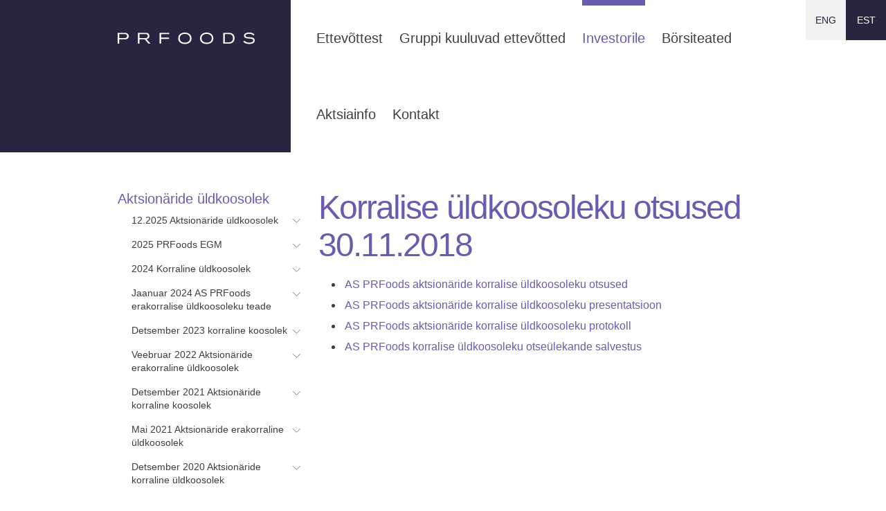

--- FILE ---
content_type: text/html; charset=utf-8
request_url: https://www.prfoods.ee/investorile/aktsionaride-uldkoosolek/30-11-2018-agm-1/egm-otsused
body_size: 61599
content:
<!DOCTYPE html>
<html>
<head>
  
<!--[if IE]><meta http-equiv="X-UA-Compatible" content="IE=edge"><![endif]-->


<meta http-equiv="Content-Type" content="text/html; charset=utf-8">
<meta name="viewport" content="width=device-width, initial-scale=1, maximum-scale=1, user-scalable=no">
<meta name="format-detection" content="telephone=no">


<link rel="icon" href="/favicon.ico" type="image/x-icon">
<link rel="shortcut icon" href="/favicon.ico" type="image/ico">
<link rel="shortcut icon" href="/favicon.ico" type="image/x-icon">





<link href="/stylesheets/style.css?30" media="screen" rel="stylesheet" type="text/css" />



<title>Korralise üldkoosoleku otsused — PRFoods</title>




</head>

<body class="window-not-loaded">
  
  <div class="holder">
    <div class="header">
      <div class="bg-left"></div>
      <div class="bg-right"></div>
      <div class="wrap">
        <div class="wrap-inner cfx">
          <a href="#" class="menu-toggler js-menu-toggler"><span></span></a>
          <div class="logo-holder">
            <a href="/et" class="logo">PRFOODS</a>
          </div>
          <div class="main-menu">
  <ul class="cfx">
    
      
      
      
      <li><a href="/prfoods">Ettevõttest</a></li>
    
      
      
      
      <li><a href="/gruppi-kuuluvad-ettevotted">Gruppi kuuluvad ettevõtted</a></li>
    
      
      
      
      <li><a href="/investorile/aktsionaride-uldkoosolek/12-2025-aktsionaride-uldkoosolek" class="active">Investorile</a></li>
    
      
      
      
      <li><a href="/borsiteated">Börsiteated</a></li>
    
      
      
      
      <li><a href="/aktsiainfo/hind-ja-kaive"> Aktsiainfo</a></li>
    
      
      
      
      <li><a href="/kontakt">Kontakt</a></li>
    
  </ul>
</div>
        </div>
      </div>
    </div>
    
    <div class="langmenu">
  <ul class="cfx">
    
      <li><a href="/investor-relations/shareholders-meetings/30-11-2018-agm/agm-decisions">ENG</a></li>
    
      <li class="active"><a href="/investorile/aktsionaride-uldkoosolek/30-11-2018-agm-1/egm-otsused">EST</a></li>
    
  </ul>
</div>
  
    <div class="container">
      <div class="wrap">
        <div class="wrap-inner cfx">
          <div class="sidebar">
            
  

  

  
    
      <ul class="side-menu">
        
          <li>
            
            <a href="/investorile/aktsionaride-uldkoosolek/12-2025-aktsionaride-uldkoosolek" class="active">Aktsionäride üldkoosolek</a>
            
              
                <ul>
                  
                    <li>
                      <a href="/investorile/aktsionaride-uldkoosolek/12-2025-aktsionaride-uldkoosolek">12.2025 Aktsionäride üldkoosolek</a>
                        
                        
                        <span class="toggle toggle--level-4"></span>
                        
              
                        
                          <ul class="menu-level-4">
                            
                              <li>
                                <a href="/investorile/aktsionaride-uldkoosolek/12-2025-aktsionaride-uldkoosolek/koosoleku-materjalid">Koosoleku materjalid</a>
                              </li>
                            
                            
                          </ul>
                        
    
                    </li>
                  
                    <li>
                      <a href="/investorile/aktsionaride-uldkoosolek/2025-prfoods-egm">2025 PRFoods EGM</a>
                        
                        
                        <span class="toggle toggle--level-4"></span>
                        
              
                        
                          <ul class="menu-level-4">
                            
                              <li>
                                <a href="/investorile/aktsionaride-uldkoosolek/2025-prfoods-egm/koosoleku-materjalid">Koosoleku materjalid</a>
                              </li>
                            
                            
                          </ul>
                        
    
                    </li>
                  
                    <li>
                      <a href="/investorile/aktsionaride-uldkoosolek/annual-general-meeting-2024">2024 Korraline üldkoosolek</a>
                        
                        
                        <span class="toggle toggle--level-4"></span>
                        
              
                        
                          <ul class="menu-level-4">
                            
                              <li>
                                <a href="/investorile/aktsionaride-uldkoosolek/annual-general-meeting-2024/koosoleku-materjalid">2024 Koosoleku materjalid</a>
                              </li>
                            
                            
                          </ul>
                        
    
                    </li>
                  
                    <li>
                      <a href="/investorile/aktsionaride-uldkoosolek/jaanuar-2024-as-prfoods-erakorralise-uldkoosoleku-teade">Jaanuar 2024 AS PRFoods erakorralise üldkoosoleku teade</a>
                        
                        
                        <span class="toggle toggle--level-4"></span>
                        
              
                        
                          <ul class="menu-level-4">
                            
                              <li>
                                <a href="/investorile/aktsionaride-uldkoosolek/jaanuar-2024-as-prfoods-erakorralise-uldkoosoleku-teade/seotud-dokumendid">Jaanuar 2024 koosoleku materjalid</a>
                              </li>
                            
                            
                          </ul>
                        
    
                    </li>
                  
                    <li>
                      <a href="/investorile/aktsionaride-uldkoosolek/detsember-2023-korraline-koosolek">Detsember 2023 korraline koosolek</a>
                        
                        
                        <span class="toggle toggle--level-4"></span>
                        
              
                        
                          <ul class="menu-level-4">
                            
                              <li>
                                <a href="/investorile/aktsionaride-uldkoosolek/detsember-2023-korraline-koosolek/koosoleku-dokuendid">Detsember 2023 Koosoleku materjalid</a>
                              </li>
                            
                            
                          </ul>
                        
    
                    </li>
                  
                    <li>
                      <a href="/investorile/aktsionaride-uldkoosolek/veebruar-2022-aktsionaride-erakorraline-uldkoosolek">Veebruar 2022 Aktsionäride erakorraline üldkoosolek</a>
                        
                        
                        <span class="toggle toggle--level-4"></span>
                        
              
                        
                          <ul class="menu-level-4">
                            
                              <li>
                                <a href="/investorile/aktsionaride-uldkoosolek/veebruar-2022-aktsionaride-erakorraline-uldkoosolek/erakorralise-uldkoosoleku-materjalid">Erakorralise üldkoosoleku materjalid</a>
                              </li>
                            
                              <li>
                                <a href="/investorile/aktsionaride-uldkoosolek/veebruar-2022-aktsionaride-erakorraline-uldkoosolek/erakorralise-uldkoosoleku-otsused">Erakorralise üldkoosoleku otsused</a>
                              </li>
                            
                            
                          </ul>
                        
    
                    </li>
                  
                    <li>
                      <a href="/investorile/aktsionaride-uldkoosolek/detsember-2021-aktsionaride-uldkoosolek">Detsember 2021 Aktsionäride korraline koosolek</a>
                        
                        
                        <span class="toggle toggle--level-4"></span>
                        
              
                        
                          <ul class="menu-level-4">
                            
                              <li>
                                <a href="/investorile/aktsionaride-uldkoosolek/detsember-2021-aktsionaride-uldkoosolek/korralise-uldkoosoleku-materjalid">Korralise üldkoosoleku materjalid</a>
                              </li>
                            
                              <li>
                                <a href="/investorile/aktsionaride-uldkoosolek/detsember-2021-aktsionaride-uldkoosolek/korralise-uldkoosoleku-otsused">Korralise üldkoosoleku otsused</a>
                              </li>
                            
                            
                          </ul>
                        
    
                    </li>
                  
                    <li>
                      <a href="/investorile/aktsionaride-uldkoosolek/mai-2021-aktsionaride-erakorraline-uldkoosolek">Mai 2021 Aktsionäride erakorraline üldkoosolek</a>
                        
                        
                        <span class="toggle toggle--level-4"></span>
                        
              
                        
                          <ul class="menu-level-4">
                            
                              <li>
                                <a href="/investorile/aktsionaride-uldkoosolek/mai-2021-aktsionaride-erakorraline-uldkoosolek/erakorralise-uldkoosoleku-materjalid">Erakorralise üldkoosoleku materjalid</a>
                              </li>
                            
                              <li>
                                <a href="/investorile/aktsionaride-uldkoosolek/mai-2021-aktsionaride-erakorraline-uldkoosolek/erakorralise-uldkoosoleku-otsused">Erakorralise üldkoosoleku otsused</a>
                              </li>
                            
                            
                          </ul>
                        
    
                    </li>
                  
                    <li>
                      <a href="/investorile/aktsionaride-uldkoosolek/aktsionaride-uldkoosolek">Detsember 2020 Aktsionäride korraline üldkoosolek</a>
                        
                        
                        <span class="toggle toggle--level-4"></span>
                        
              
                        
                          <ul class="menu-level-4">
                            
                              <li>
                                <a href="/investorile/aktsionaride-uldkoosolek/aktsionaride-uldkoosolek/korralise-uldkoosoleku-materjalid">Korralise üldkoosoleku materjalid</a>
                              </li>
                            
                              <li>
                                <a href="/investorile/aktsionaride-uldkoosolek/aktsionaride-uldkoosolek/korralise-uldkoosoleku-otsused">Korralise üldkoosoleku otsused</a>
                              </li>
                            
                            
                          </ul>
                        
    
                    </li>
                  
                    <li>
                      <a href="/investorile/aktsionaride-uldkoosolek/19-12-2019-aktsionaride-korrraline-uldkoosolek">19.12.2019 Aktsionäride korraline üldkoosolek</a>
                        
                        
                        <span class="toggle toggle--level-4"></span>
                        
              
                        
                          <ul class="menu-level-4">
                            
                              <li>
                                <a href="/investorile/aktsionaride-uldkoosolek/19-12-2019-aktsionaride-korrraline-uldkoosolek/korralise-uldkoosoleku-materjalid">Korralise üldkoosoleku materjalid</a>
                              </li>
                            
                              <li>
                                <a href="/investorile/aktsionaride-uldkoosolek/19-12-2019-aktsionaride-korrraline-uldkoosolek/korralise-uldkoosoleku-otsused">Korralise üldkoosoleku otsused</a>
                              </li>
                            
                            
                          </ul>
                        
    
                    </li>
                  
                    <li>
                      <a href="/investorile/aktsionaride-uldkoosolek/30-11-2018-agm-1" class="active parent">30.11.2018 Aktsionäride korraline üldkoosolek</a>
                        
                        
                        <span class="toggle toggle--level-4"></span>
                        
              
                        
                          <ul class="menu-level-4">
                            
                              <li>
                                <a href="/investorile/aktsionaride-uldkoosolek/30-11-2018-agm-1/egm-otsused" class="active">Korralise üldkoosoleku otsused</a>
                              </li>
                            
                              <li>
                                <a href="/investorile/korralise-uldkoosoleku-materjalid">Korralise üldkoosoleku materjalid</a>
                              </li>
                            
                              <li>
                                <a href="/investorile/aktsionaride-uldkoosolek/volituste-blanketid">Volituste blanketid</a>
                              </li>
                            
                            
                          </ul>
                        
    
                    </li>
                  
                    <li>
                      <a href="/investorile/aktsionaride-uldkoosolek/11122017egm">11.12.2017 Erakorraline üldkoosolek</a>
                        
                        
                        <span class="toggle toggle--level-4"></span>
                        
              
                        
                          <ul class="menu-level-4">
                            
                              <li>
                                <a href="/investorile/aktsionaride-uldkoosolek/11122017egm/egm-otsused">EGM otsused</a>
                              </li>
                            
                              <li>
                                <a href="/investorile/aktsionaride-uldkoosolek/11122017egm/egm-materjalid">Erakorralise üldkoosolekuga seotud materjalid</a>
                              </li>
                            
                              <li>
                                <a href="/investorile/aktsionaride-uldkoosolek/11122017egm/volituste-blanketid">Volituste blanketid</a>
                              </li>
                            
                            
                          </ul>
                        
    
                    </li>
                  
                    <li>
                      <a href="/investorile/aktsionaride-uldkoosolek/28082017egm">28.08.2017 Erakorraline üldkoosolek</a>
                        
                        
                        <span class="toggle toggle--level-4"></span>
                        
              
                        
                          <ul class="menu-level-4">
                            
                              <li>
                                <a href="/investorile/aktsionaride-uldkoosolek/28082017egm/egm-otsused">EGM otsused</a>
                              </li>
                            
                              <li>
                                <a href="/investorile/aktsionaride-uldkoosolek/28082017egm/2017egm-materjalid">Erakorralise üldkoosolekuga seotud materjalid</a>
                              </li>
                            
                              <li>
                                <a href="/investorile/aktsionaride-uldkoosolek/28082017egm/volituste-blanketid">Volituste blanketid</a>
                              </li>
                            
                            
                          </ul>
                        
    
                    </li>
                  
                    <li>
                      <a href="/investorile/aktsionaride-uldkoosolek/19072017egm">19.07.2017 Erakorraline üldkoosolek</a>
                        
                        
                        <span class="toggle toggle--level-4"></span>
                        
              
                        
                          <ul class="menu-level-4">
                            
                              <li>
                                <a href="/investorile/aktsionaride-uldkoosolek/19072017egm/egm-otsused">Erakorralise üldkoosoleku otsused</a>
                              </li>
                            
                              <li>
                                <a href="/investorile/aktsionaride-uldkoosolek/19072017egm/2017egm-materjalid">Erakorralise üldkoosolekuga seotud materjalid</a>
                              </li>
                            
                              <li>
                                <a href="/investorile/aktsionaride-uldkoosolek/19072017egm/volituste-blanketid">Volituste blanketid</a>
                              </li>
                            
                            
                          </ul>
                        
    
                    </li>
                  
                    <li>
                      <a href="/investorile/aktsionaride-uldkoosolek/2017agm">30.05.2017 Aktsionäride korraline üldkoosolek</a>
                        
                        
              
                        
    
                    </li>
                  
                    <li>
                      <a href="/investorile/aktsionaride-uldkoosolek/2016">2016</a>
                        
                        
              
                        
    
                    </li>
                  
                    <li>
                      <a href="/investorile/aktsionaride-uldkoosolek/2015">2015</a>
                        
                        
              
                        
    
                    </li>
                  
                    <li>
                      <a href="/investorile/aktsionaride-uldkoosolek/erakorralise-uldkoosolekuga-seotud-materjalid">2014 Erakorraline üldkoosolek</a>
                        
                        
                        <span class="toggle toggle--level-4"></span>
                        
              
                        
                          <ul class="menu-level-4">
                            
                              <li>
                                <a href="/investorile/aktsionaride-uldkoosolek/erakorralise-uldkoosolekuga-seotud-materjalid/erakorralise-uldkoosolekuga-seotud-materjalid">Erakorralise üldkoosolekuga seotud materjalid</a>
                              </li>
                            
                            
                          </ul>
                        
    
                    </li>
                  
                  
                  
                </ul>
              
            
          </li>
        
          <li>
            
            <a href="/investorile/aruanded/aastaaruanded">Aruanded</a>
            
          </li>
        
          <li>
            
            <a href="/investorile/finantskalender">Finantskalender</a>
            
          </li>
        
          <li>
            
            <a href="/investorile/audiitor">Audiitor</a>
            
          </li>
        
          <li>
            
            <a href="/investorile/uudised-epostiga">Börsiteadete tellimine e-postile</a>
            
          </li>
        
          <li>
            
            <a href="/investorile/volakirjad">Võlakirjad</a>
            
          </li>
        
        
        
        
      </ul>
    
  

  

  

  

          </div>
          <div class="main">
            <div class="content js-content formatted cfx">
              


















<h1>Korralise üldkoosoleku otsused 30.11.2018</h1>
<ul>
    <li>
         <a href="https://cns.omxgroup.com/cdsPublic/viewDisclosure.action?disclosureId=866091&amp;messageId=1089779" target="_self"></a><a href="https://cns.omxgroup.com/cdsPublic/viewDisclosure.action?disclosureId=866091&amp;messageId=1089780" target="_self">AS PRFoods aktsionäride korralise üldkoosoleku otsused</a></li><li><a href="http://media.voog.com/0000/0037/7129/files/PRF%20AGM%202018%2030%20November.pdf" target="_self">AS PRFoods aktsionäride korralise üldkoosoleku presentatsioon</a></li><li>

<a href="//media.voog.com/0000/0037/7129/files/AS%20PRFOODS%20AKTSION%C3%84RIDE%20KORRALISE%20koosoleku%20protokoll%2030%20november%202018.pdf" target="_self">AS PRFoods aktsionäride korralise üldkoosoleku protokoll</a></li><li><a href="https://youtu.be/BDEp8TQsArk" target="_self">AS PRFoods korralise üldkoosoleku otseülekande salvestus
</a>
<br></li></ul>

















            </div>
            
          </div>
        </div>
      </div>

      <div class="fter">
  <div class="wrap">
    <div class="row">
      <div class="column column--1">
        <div class="logo-holder">
          <div class="logo"></div>
              </div>
                <div class="fter-text">
                  



<ul>
<li>© 2021 AS PRFoods</li>
</ul>




                </div>
              </div>
              <div class="column column--2">
              <div class="brands">

              <div class="row row--1">

              <div class="brands__item">
                <a href="https://www.johnrossjr.com/" target="_blank" class="brands__link">
                  <div class="brands__icon jrj"><svg xmlns="http://www.w3.org/2000/svg" viewBox="0 0 586.77165 79.37008"><path d="M423.56253,33.96747A45.72444,45.72444,0,0,1,418.65,37.349a22.22129,22.22129,0,0,1-5.77514,2.14624c-2.87706.56871-4.12795-.75242-3.97452-3.70875.03375-.6501.16058-1.29537.27894-2.20808-1.10016.88318-2.00187,1.68364-2.98045,2.37536-1.61458,1.14125-3.24414,2.27091-4.94407,3.27578a2.03442,2.03442,0,0,1-1.81338.10353c-.36356-.2804-.36989-1.1764-.32871-1.78838a13.05378,13.05378,0,0,0,.26207-2.21378,16.16234,16.16234,0,0,1-1.43059,1.21442,29.93076,29.93076,0,0,1-4.27342,2.7117c-2.21871.99528-3.5685.04838-3.66636-2.40658a27.86793,27.86793,0,0,1,.28469-3.40511c-.45454.34631-.85921.6777-1.28674.97642-2.16315,1.51156-4.322,3.02971-6.50822,4.50741a4.53962,4.53962,0,0,1-1.43761.57572c-1.23951.30808-1.67344-.04332-1.6518-1.31987a9.03046,9.03046,0,0,1,2.51879-5.85617c1.29467-1.48538,2.62574-2.939,3.9858-4.457a3.34076,3.34076,0,0,0-4.25527.63689,80.75246,80.75246,0,0,1-6.66721,5.698,69.66266,69.66266,0,0,1-7.1271,4.54647,8.33185,8.33185,0,0,1-3.12641.79731c-2.8108.325-4.1888-1.09742-3.87306-3.91442.07814-.69733.27552-1.38131.44727-2.21276-2.00069.42643-3.9749.25172-5.613,1.97837a12.95612,12.95612,0,0,1-7.083,3.92122c-.9847.17825-2.491.2038-2.98062-.36782-.50412-.58855-.35509-2.12085.03638-3.00681a19.476,19.476,0,0,1,2.7-4.28358c1.83793-2.27453,3.83925-4.41692,5.76864-6.61772a2.61944,2.61944,0,0,0,.694-1.24736c-.41249.34221-.83311.67515-1.2362,1.02809q-6.01914,5.26976-12.03151,10.54713a11.65662,11.65662,0,0,1-7.73684,3.378,1.64289,1.64289,0,0,0-1.26416.66938c-.90261,1.94816-2.47757,1.58334-4.26032,1.39466.52975-.83155.97281-1.52708,1.44633-2.27037-1.51455-.56993-2.95984-1.092-4.3857-1.66263a8.50162,8.50162,0,0,1-1.35286-.767c-2.34057-1.48566-2.333-1.48054-4.704.12628-3.45916,2.34425-7.03651,4.55157-11.26481,5.03587a22.5047,22.5047,0,0,1-6.98225-.28958,3.52256,3.52256,0,0,1-2.57623-4.73887,2.61653,2.61653,0,0,1,2.79529-1.91871,2.70938,2.70938,0,0,1,1.34075.80939c.09855.095-.15083.83947-.369.91521a3.4715,3.4715,0,0,1-1.57337.09833c-.27127-.03818-.50011-.378-.742-.57655-1.63582,1.52261-1.156,3.806.9977,4.79649a10.48888,10.48888,0,0,0,6.26713.43664c5.15871-.86552,9.57715-3.34973,13.65054-6.52124a1.81754,1.81754,0,0,0,.27313-.41436c-.66623-.83347-1.36005-1.66045-2.0093-2.521a13.23874,13.23874,0,0,1-2.91067-10.32709c.433-2.77621,1.59311-5.10631,4.42384-6.06646a7.90188,7.90188,0,0,1,7.93244,1.69785,13.331,13.331,0,0,1,3.856,6.00578c.16982.473.34295.94479.54915,1.51232,10.42028-8.46157,19.50856-18.594,32.6504-22.89023-5.61183,5.86269-11.327,11.63076-16.80647,17.6146a211.04683,211.04683,0,0,0-15.40219,19.23514,8.45294,8.45294,0,0,0,6.204-2.00814c3.17184-2.60546,6.26457-5.3071,9.399-7.9583A152.25918,152.25918,0,0,0,368.26793,9.23233c.973-1.17544,2.13036-.939,3.6548-.89777-.48666.6235-.8145,1.09215-1.19065,1.51813Q359.8587,22.1658,348.98582,34.47934a36.7188,36.7188,0,0,0-2.56142,3.38332c-.63013.90994-.16691,1.35322.78784,1.25348a9.13256,9.13256,0,0,0,2.3285-.56038,19.96159,19.96159,0,0,0,8.41233-6.05448c.86551-1.0689,1.09916-2.64066,1.66642-3.96373a3.86291,3.86291,0,0,1,1.183-1.57157c.356,2.45825-1.14072,4.155-2.33728,5.98039,1.47389.42527,2.74251.03726,4.15544-1.41942a16.72063,16.72063,0,0,1,8.89536-4.64317c1.2614-.26306,2.619-.49883,3.38108.93323.56778,1.067-.0712,2.60515-1.757,3.26757A37.81072,37.81072,0,0,1,366.243,32.9639c-1.84727.34377-4.33967,2.80536-4.31681,4.68767a1.39545,1.39545,0,0,0,1.71154,1.44324,12.663,12.663,0,0,0,4.60393-1.13076,77.63492,77.63492,0,0,0,7.65965-5.2933c2.22106-1.6732,4.34361-3.48236,6.44186-5.30938a7.07821,7.07821,0,0,0,1.08788-1.7853c.32632-.54619.54565-1.27556,1.02827-1.57068.37324-.22822,1.11025.01506,1.61929.21629.1325.05239.14136,1.00348-.00775,1.07158a4.02886,4.02886,0,0,1-1.48242.20239c-.15336.006-.31284-.14438-.48072-.22875-.383,1.28484.01746,1.72038,1.29242,1.71794.627-.00119,1.738.16937,1.7909.43158a3.36427,3.36427,0,0,1-.24277,2.44809c-1.77718,2.25768-3.76111,4.352-5.65125,6.52193A10.93614,10.93614,0,0,0,380.1271,37.979a.99327.99327,0,0,0-.05947.88324.94192.94192,0,0,0,.87028.1939,12.50656,12.50656,0,0,0,2.78311-1.35533c2.82993-2.122,5.692-4.2231,8.337-6.5636a18.39651,18.39651,0,0,1,8.92506-4.31239c2.23749-.43463,2.89822.12409,3.01482,2.60166.38307-.366.68923-.6169.9466-.91051,5.53852-6.31939,11.10774-12.61261,16.57555-18.99268a3.87049,3.87049,0,0,1,4.07853-1.32842c-.50537.62782-.91156,1.17145-1.35732,1.68041Q413.09152,22.607,401.93854,35.3359a22.94324,22.94324,0,0,0-1.81428,2.35046,3.05253,3.05253,0,0,0-.2129,1.13674,3.28014,3.28014,0,0,0,1.19453-.031,7.98815,7.98815,0,0,0,1.81863-1.08247c2.72336-2.18355,5.49-4.3214,8.10285-6.632a18.02091,18.02091,0,0,1,8.94111-4.28116c1.17789-.21306,2.49572-.25913,2.98754,1.18059.462,1.35243-.43072,2.25734-1.4491,2.93053a14.90614,14.90614,0,0,1-7.26362,2.09527c-1.85722.14756-4.37083,2.76336-4.35692,4.64374a1.4598,1.4598,0,0,0,1.85487,1.45834,12.48934,12.48934,0,0,0,4.71942-1.24714,64.64562,64.64562,0,0,0,8.60887-6.36991,19.34034,19.34034,0,0,1,9.34465-4.697,4.39982,4.39982,0,0,1,1.26911-.04618c1.72614.1677,2.48473,1.67053,1.41717,3.03845a5.18793,5.18793,0,0,1-2.31795,1.7528,47.04966,47.04966,0,0,1-6.30223,1.45993c-1.67869.2819-4.25762,3.07931-4.10505,4.76713a1.47774,1.47774,0,0,0,1.83848,1.34161,12.39385,12.39385,0,0,0,4.5948-1.17489c2.95586-1.82224,5.703-3.9881,8.49881-6.063,1.96615-1.45916,3.81618-3.08218,5.84022-4.45141.62342-.42174,1.64972-.248,2.49154-.3469.073.9314.459,1.98678.1501,2.76691a28.37265,28.37265,0,0,1-2.43936,4.08041c.4571-.29264.76848-.48206,1.0697-.68635,2.53808-1.72119,5.05016-3.48236,7.62507-5.14644a10.029,10.029,0,0,1,2.71212-1.16408c1.43962-.40455,2.25682.22739,2.09727,1.72225a6.414,6.414,0,0,1-.99078,2.87541,19.81187,19.81187,0,0,1-2.80158,2.97175c-.68289.64586-1.53073,1.11908-2.2026,1.77431-.686.669-2.10526,1.28125-1.28439,2.43666.77252,1.08743,2.00038.222,2.77951-.31885,2.62944-1.82526,5.162-3.79032,7.72439-5.7116a4.66648,4.66648,0,0,1,1.34563-.85161c-.10225.205-.15159.47776-.3146.605q-3.956,3.08824-7.94237,6.13757a3.883,3.883,0,0,1-.87692.45793c-1.08553.45191-2.265,1.14037-3.26672.04663-.95666-1.04456-.49825-2.341.1749-3.285a55.06154,55.06154,0,0,1,3.80456-4.52071c.813-.91376,1.73855-1.72759,2.54808-2.64412a1.05,1.05,0,0,0,.14661-.98518,1.06387,1.06387,0,0,0-.9912-.18114,15.39354,15.39354,0,0,0-3.15189,1.58265c-4.16135,3.09166-8.31215,6.20324-12.34542,9.458a4.28676,4.28676,0,0,1-3.87279.82036c3.44321-3.89972,6.75-7.64494,10.05679-11.39017l-.3563-.58832a5.02711,5.02711,0,0,0-1.6518.48472c-2.03451,1.52439-3.97887,3.16873-6.00471,4.70524-2.54738,1.93207-5.05839,3.93454-7.75471,5.63819a11.64548,11.64548,0,0,1-4.40789,1.3782c-2.692.40926-3.90056-.77074-3.84814-3.47589C423.38227,35.40968,423.4867,34.76,423.56253,33.96747ZM321.94569,33.729c3.43326-2.90338,6.77554-5.71943,10.09486-8.56225a1.02,1.02,0,0,0,.30955-.84163c-1.039-3.636-2.65437-6.89179-6.32263-8.56284-4.40706-2.00766-8.66907.51629-9.095,5.34665C316.501,26.0027,318.39158,30.002,321.94569,33.729Zm9.90108,2.35184c9.99241-12.1841,20.95811-23.00647,31.90492-33.92769a59.87368,59.87368,0,0,0-8.69719,4.68044c-7.3548,4.91508-13.87342,10.87009-20.44536,16.75535-1.10985.99384-1.78935,1.9256-1.37192,3.502a5.74279,5.74279,0,0,1-.053,2.38684C332.81374,31.55674,332.35245,33.61955,331.84677,36.08083Zm60.65048,3.10953a12.52231,12.52231,0,0,0,1.72244-.69759,24.269,24.269,0,0,0,8.28633-7.518c.67359-.98712,1.60186-2.188.58306-3.32618-1.03892-1.16071-2.32705-.29152-3.34715.28085a21.94091,21.94091,0,0,0-8.3595,8.39192,3.71552,3.71552,0,0,0-.49192,1.4512C390.805,38.68664,391.30788,39.1663,392.49725,39.19036Zm-70.04132-5.14644a12.30586,12.30586,0,0,0,7.06635,3.65233,1.50081,1.50081,0,0,0,1.15556-.8305,38.16269,38.16269,0,0,0,1.67866-5.52345,48.87892,48.87892,0,0,0,.47048-5.49585l-.457-.113C329.10782,28.468,325.84566,31.20248,322.45593,34.04392ZM365.303,32.38238c3.04369-.06133,5.58025-.52071,7.66338-2.23587.62408-.51385,1.36037-1.70779,1.15248-2.24411-.41875-1.08032-1.618-.60136-2.48583-.29338C369.1694,28.48334,367.30449,30.17627,365.303,32.38238Zm48.0214-.01121c3.23447-.06881,5.90665-.58172,8.03438-2.57433.47854-.44813.53542-1.34652.78639-2.03764a5.59478,5.59478,0,0,0-2.0816-.26635C417.3999,28.24017,415.43368,30.03463,413.32444,32.37117Zm14.868-.17185a10.2373,10.2373,0,0,0,7.51349-2.26331c.53047-.46778.63715-1.41617.93857-2.14371a5.97154,5.97154,0,0,0-2.21073-.259A12.73277,12.73277,0,0,0,428.19239,32.19932Z"/><path d="M63.8398,39.34927C69.61532,32.76205,75.20342,26.38855,80.79154,20.015l-.17373-.19815c-.31248.23212-.6422.44445-.93488.69932q-6.56676,5.71855-13.12828,11.44313a6.76886,6.76886,0,0,1-4.35727,1.79127,2.82014,2.82014,0,0,0-1.43682.66085c-1.694,1.27113-3.27375,2.71267-5.05156,3.847a8.9838,8.9838,0,0,1-3.56844,1.21915c-2.31982.30733-3.64517-1.17743-3.34444-3.5264.08321-.65.28789-1.28437.47706-2.09915-.35958.22033-.6588.372-.923.57041a31.143,31.143,0,0,1-10.62142,5.18239,5.42215,5.42215,0,0,0-2.13929,1.23944C29.79136,46.18216,23.55783,50.89189,16.322,54.12068A21.49113,21.49113,0,0,1,4.63823,56.25211a6.80329,6.80329,0,0,1-1.372-.32846C.61745,54.98774-.10622,52.71816,1.756,50.60239a14.60568,14.60568,0,0,1,3.73523-2.96755,50.51844,50.51844,0,0,1,15.90185-5.30642c3.52466-.65482,7.06217-1.25279,10.56137-2.02393a4.81622,4.81622,0,0,0,2.56077-1.48642c3.35108-4.14658,6.57665-8.39453,9.851-12.60327.97787-1.25695,1.97557-2.49848,2.97893-3.76568a2.54592,2.54592,0,0,0-.41941-.30249c-4.45413-1.77291-4.52339-5.53262-3.36963-8.77521a14.84574,14.84574,0,0,1,5.9942-7.15493,33.53643,33.53643,0,0,1,17.032-5.5154C69.446.49586,72.33241.60283,75.20864.583a1.47863,1.47863,0,0,1,.93569.34565,3.449,3.449,0,0,1-.8672.25123c-3.62856.06764-6.64372,1.69152-9.42039,3.80666-5.97553,4.55182-10.50066,10.4073-14.67067,16.5676a1.3802,1.3802,0,0,0-.11731.38667c4.19673,1.02637,8.34239-1.46935,12.55014-7.39677a6.44924,6.44924,0,0,1-.2898.91094c-2.33868,4.81682-6.28911,7.12653-11.54632,7.27459a2.79738,2.79738,0,0,0-2.42268,1.27129c-3.58423,4.67963-7.26734,9.28355-10.91661,13.91335-.19713.25011-.39835.497-.7678.9574a20.71063,20.71063,0,0,0,7.6422-3.05944,73.75174,73.75174,0,0,0,6.17428-4.72014,18.9087,18.9087,0,0,1,8.22623-4.21314c1.16916-.2506,2.42465-.44989,3.31323.577.96762,1.11823.553,2.40606.08822,3.61751-.23229.60549-.55371,1.17679-.92209,1.94575a4.3098,4.3098,0,0,0,3.56049-1.145c1.57671-1.276,3.09939-2.62008,4.62013-3.96347,4.66942-4.12484,9.37073-8.21525,13.96891-12.41828,1.9807-1.8105,3.762-3.84314,5.59005-5.81544,1.55655-1.67937,1.62612-1.74186,4.42369-1.48722C86.8274,16.73263,79.43578,25.11442,72.04416,33.49619l.20521.25106c.50746-.36676.99967-.75712,1.5249-1.09634,2.80994-1.81491,5.60574-3.65357,8.45743-5.4008.82687-.50661,2.05316-1.05344,2.69952-.08138a3.94684,3.94684,0,0,1,.2531,2.88267c-.56622,2.09453-2.21989,3.44315-3.85422,4.753a31.91811,31.91811,0,0,0-2.8947,2.47307c-.30774.314-.25115.98508-.361,1.49306.52272.06478,1.13085.33208,1.55144.15469a13.58951,13.58951,0,0,0,3.07831-1.70027c3.01464-2.3475,5.93-4.82229,8.93695-7.18a34.95023,34.95023,0,0,1,4.3221-2.9215,2.06319,2.06319,0,0,1,1.90859.07923,2.0898,2.0898,0,0,1,.377,1.90235c-.63868,1.54469-1.52521,2.98692-2.36445,4.56258.34265-.21343.6764-.40738.99586-.62255,2.50413-1.68668,4.98251-3.4132,7.52155-5.04544a9.35616,9.35616,0,0,1,2.59285-1.08527c1.45456-.39465,2.44953.39433,2.09723,1.86191a9.11957,9.11957,0,0,1-1.80119,3.72785,47.65927,47.65927,0,0,1-4.21726,3.75166c-.69278.633-1.97486,1.26947-1.31756,2.35.74129,1.21866,1.973.33848,2.7389-.18427,2.56515-1.75083,5.02864-3.65124,7.51887-5.51068A6.24881,6.24881,0,0,1,113.69855,31.82c-.06038.14064-.081.33324-.18692.41434-2.91513,2.23175-5.79372,4.51592-8.7867,6.63863-.999.70848-2.37932,1.38021-3.48417.17043-1.06053-1.16124-.41-2.52561.319-3.52048a58.42093,58.42093,0,0,1,3.98385-4.556c.72657-.80139,1.53319-1.53223,2.23083-2.35659a1.05216,1.05216,0,0,0,.12955-.9885,1.10077,1.10077,0,0,0-.99906-.16785,9.79473,9.79473,0,0,0-2.41994,1.15c-4.35417,3.22383-8.7252,6.4309-12.954,9.81428a4.40248,4.40248,0,0,1-3.90645.91637c3.15452-4.10377,6.99327-7.45495,9.91167-11.54616L97.143,27.2583a8.35913,8.35913,0,0,0-2.03819.84419c-2.16477,1.66789-4.23873,3.453-6.38062,5.15141-2.14279,1.69911-4.289,3.39894-6.51135,4.99011a8.535,8.535,0,0,1-2.81665,1.26036c-1.68572.42977-2.7504-.52812-2.19176-2.14445A15.59293,15.59293,0,0,1,79.66888,33.01,32.06449,32.06449,0,0,1,83.04371,29.794a4.424,4.424,0,0,0,.886-1.09528,4.4245,4.4245,0,0,0,.25751-1.1679,3.46126,3.46126,0,0,0-1.18734-.07442,7.6134,7.6134,0,0,0-1.65672.78826A59.93742,59.93742,0,0,0,68.179,38.21521C66.94674,39.51074,65.70387,39.66852,63.8398,39.34927Zm-31.384,2.08657-.21722-.45146c-3.36622.64488-6.72742,1.31754-10.09985,1.92815a57.66725,57.66725,0,0,0-15.10536,4.572A25.339,25.339,0,0,0,2.67,50.32362c-.9891.76746-1.85091,2.01176-1.207,3.19592a4.20347,4.20347,0,0,0,2.67158,1.95039,17.88826,17.88826,0,0,0,5.8682-.05818c6.67838-1.28613,12.153-4.96994,17.27508-9.221C29.07879,44.696,30.73405,43.02586,32.45582,41.43584ZM71.53876.78249c-2.85817.26774-5.56395.3855-8.22392.79842C57.6281,2.46371,52.36173,4.40456,48.04736,8.389a12.99777,12.99777,0,0,0-4.369,7.41748,4.8699,4.8699,0,0,0,2.81172,5.472,1.79467,1.79467,0,0,0,2.4251-.51651c4.74957-4.905,9.45924-9.86368,14.4657-14.49816C65.68079,4.13481,68.62563,2.70256,71.53876.78249ZM52.08706,39.1452a6.7173,6.7173,0,0,0,1.282-.32184,19.09282,19.09282,0,0,0,9.31348-8.71725,2.14412,2.14412,0,0,0,.13657-.40093c.485-1.58526-.38833-2.66031-2.03371-2.37493a6.34584,6.34584,0,0,0-2.22319.8475,24.84523,24.84523,0,0,0-8.173,8.65775C49.62063,38.13289,50.31269,39.13509,52.08706,39.1452Z"/><path d="M180.47522,1.7819l-4.85194,2.18679a35.84981,35.84981,0,0,1,2.11793,5.04741,10.36274,10.36274,0,0,1-2.04131,8.9437,17.43624,17.43624,0,0,1-9.21039,6.25557,2.56367,2.56367,0,0,0-1.96847,2.30072,15.15085,15.15085,0,0,1-2.05707,4.8566c-1.13811,1.77548-2.68283,3.28566-3.9808,4.96536a10.42879,10.42879,0,0,0-1.49411,2.54643,1.85893,1.85893,0,0,0,.21949,1.65582,1.83717,1.83717,0,0,0,1.65364.1193,11.854,11.854,0,0,0,2.871-1.78095q3.88775-3.40043,7.63321-6.96269a18.844,18.844,0,0,1,9.03638-5.02134c1.21577-.26551,2.51789-.48835,3.4258.61919.93292,1.138.50178,2.417.01211,3.62281-.24221.59642-.54538,1.16809-.821,1.75095l.21993.4026a9.78454,9.78454,0,0,0,2.82705-1.13888c3.19973-2.70584,6.27539-5.558,9.41494-8.33584A14.45715,14.45715,0,0,1,195.23417,22.58c.03477-.02256.3775.32882.36375.34722-.42507.57-.87693,1.12008-1.32421,1.67356-.08773.10856-.17362.21861-.337.42463a11.18477,11.18477,0,0,1,2.06556,7.29717c-.01561.20236.683.7075.92844.63881a7.34006,7.34006,0,0,0,2.823-1.13774c3.168-2.74239,6.21906-5.61988,9.31087-8.45021.17375-.15906.30357-.41826.50294-.48567a6.27326,6.27326,0,0,1,1.11452-.17952c-.06022.36721-.00429.827-.20664,1.08093a8.93157,8.93157,0,0,1-1.37793,1.15831,10.469,10.469,0,0,1,1.99025,7.86666c1.81143.61862,3.05343-.50237,4.481-.98454a4.23831,4.23831,0,0,1-3.38566,1.73952,2.45644,2.45644,0,0,0-2.2515,1.25773,12.10842,12.10842,0,0,1-10.29015,4.66044,2.11058,2.11058,0,0,1-2.28585-1.72586A1.65539,1.65539,0,0,1,198.6301,35.695a3.28518,3.28518,0,0,1,1.91034.395c.16579.07715.103,1.17769.0064,1.19968a9.24412,9.24412,0,0,1-1.88947.122,1.13084,1.13084,0,0,1-.3529-.119l-.26164.29888c.46849.398.8851,1.01458,1.418,1.141a4.81286,4.81286,0,0,0,2.35054-.0764c3.99456-1.15422,7.68656-6.41374,7.40225-10.55653a16.2464,16.2464,0,0,0-.7826-2.89067c-2.74871,2.35084-5.21933,4.459-7.68415,6.57386a6.5588,6.5588,0,0,1-4.45524,1.87365,1.98308,1.98308,0,0,0-1.26856.83283A12.45194,12.45194,0,0,1,184.87767,39.503a3.80177,3.80177,0,0,1-1.99-.57524,1.62491,1.62491,0,0,1-.56837-2.34859,1.82986,1.82986,0,0,1,2.40113-.92783c.39129.16521.53416.91874.79007,1.40448a4.95762,4.95762,0,0,1-1.38735.66711c-.32537.04741-.7104-.31478-1.06876-.49373l-.27179.32425c.46854.4054.88235,1.02826,1.41891,1.16333a4.736,4.736,0,0,0,2.34878-.05073c4.12846-1.17139,7.805-6.54431,7.40786-10.80766a16.12746,16.12746,0,0,0-.74878-2.64374c-2.36792,2.02238-4.48707,3.801-6.57011,5.62094-1.75852,1.53638-3.48872,3.05353-6.07344,2.903-.36527-.02126-.77538.46334-1.14032.7454C177.82354,35.722,176.3,37.07873,174.608,38.17664a9.34353,9.34353,0,0,1-3.40831,1.28109c-2.45518.42905-3.78666-.87287-3.64077-3.35565.03262-.55549.15381-1.10581.27194-1.91782-1.43728,1.30644-2.66187,2.52553-3.99867,3.60575a32.52792,32.52792,0,0,1-4.46421,3.21285c-1.99972,1.11674-3.42572.07293-3.28689-2.2425a11.59918,11.59918,0,0,1,2.9849-7.03887c1.02094-1.17557,2.15114-2.25877,3.13645-3.462.692-.845,1.22245-1.82214,2.04478-3.0751-1.1115.05843-1.74756.1361-2.38038.11521-1.064-.03508-2.20209-.17339-2.54756-1.35313a2.11056,2.11056,0,0,1,.5187-1.73179,2.46983,2.46983,0,0,1,3.02632-.28424,24.21564,24.21564,0,0,1,2.25659,1.46633l-.46234.592a6.7522,6.7522,0,0,0,1.03917-.30647,17.51464,17.51464,0,0,0,10.396-14.62459,9.30951,9.30951,0,0,0-.57814-3.42867c-.277-.98807-.89013-1.11378-1.817-.50909a33.375,33.375,0,0,0-8.86771,8.04819c-2.37626,3.229-4.65348,6.53408-6.88742,9.86394-5.53695,8.25329-12.70769,14.40984-22.31233,17.40882a22.71749,22.71749,0,0,1-11.33037.72919c-2.83312-.56546-4.27949-2.30237-4.01323-4.60912.15174-1.31456,1.04505-2.34748,2.11793-2.21517a2.37278,2.37278,0,0,1,1.39843.91433c.13885.18173-.22219,1.09551-.43818,1.12783a3.59788,3.59788,0,0,1-1.567-.33324c-.1142-.03894-.13629-.34805-.23306-.62524-1.111,1.78256-.835,3.441.74268,4.24885a10.96771,10.96771,0,0,0,4.01418,1.17644A22.49327,22.49327,0,0,0,144.116,34.684a111.34757,111.34757,0,0,0,9.699-10.65956c5.18364-6.327,10.32468-12.66549,16.9571-17.58233,1.05963-.78558,2.13244-1.55339,3.19667-2.33281.03209-.02349.03608-.08541.099-.24748a8.01785,8.01785,0,0,0-5.305-2.50751C157.4655.26571,147.72561,3.4427,140.34715,12.36042a19.79937,19.79937,0,0,0-3.36592,6.45308c-1.13638,3.51605.75888,5.75447,4.43122,5.65053,4.18642-.1185,7.54624-2.17869,10.65582-4.74334A21.08687,21.08687,0,0,0,159.705,7.31564a2.30511,2.30511,0,0,1,.63942-1.2144,1.67922,1.67922,0,0,1,.03649.47924c-1.93542,8.82106-6.77792,15.18246-15.60942,17.92667a12.89247,12.89247,0,0,1-5.55816.23391c-2.37439-.35635-3.51867-2.3071-3.22689-4.71285a16.49983,16.49983,0,0,1,4.8527-9.39961A31.12544,31.12544,0,0,1,162.84482.71188a25.915,25.915,0,0,1,6.33791.31819c1.74.35991,3.32484,1.43673,5.00895,2.12094a2.45929,2.45929,0,0,0,1.59946.15c1.52942-.55579,3.00553-1.25822,4.50209-1.90441Zm1.29637,27.355c-.11976-1.18908-.63576-1.93857-1.7085-1.82573a6.648,6.648,0,0,0-2.654.83015,24.35924,24.35924,0,0,0-8.296,8.73389,1.3512,1.3512,0,0,0,1.24251,2.22257,5.91083,5.91083,0,0,0,2.576-.61426,19.86345,19.86345,0,0,0,8.20541-7.77759A10.106,10.106,0,0,0,181.77159,29.13692Zm-17.8787-4.58124c-.4516-1.95261-1.72457-2.84637-3.09078-2.27507A1.84555,1.84555,0,0,0,159.8295,23.48c-.04938.30243.52881.97532.89,1.0258A23.35174,23.35174,0,0,0,163.89289,24.55568Z"/><path d="M533.7897.72858c-2.60088.38889-5.01949.64277-7.39018,1.13a21.69077,21.69077,0,0,0-9.96478,4.49478,17.21246,17.21246,0,0,0-3.98918,4.6866c-3.04,5.63331-.28244,11.09285,6.01111,12.20459a22.74856,22.74856,0,0,0,4.22514.29212c3.07185-.039,5.53043-.87543,7.46467-3.75818A62.41,62.41,0,0,1,544.12274,5.04588C546.872,2.939,549.79,1.115,553.30019.52773c1.20141-.201,2.40821-.24975,3.25709.80909a2.83353,2.83353,0,0,1,.0408,3.34174,25.45081,25.45081,0,0,1-3.28492,4.73337c-5.58693,5.877-12.52319,9.63017-20.10148,12.2719a4.70188,4.70188,0,0,0-2.592,2.006c-3.56739,5.58667-7.7192,10.61428-13.63587,13.90132-1.05884.58826-2.12881,1.15663-3.54682,1.92571,5.89593,1.49017,11.44911,2.99969,16.52867-1.06224,4.30838-3.44522,8.41568-7.14117,12.6345-10.69941,2.14956-1.813,4.3488-3.5671,6.64-5.44137l-1.70314-.16323-.03527-.27374a2.67792,2.67792,0,0,1,.95185-.21816,3.29722,3.29722,0,0,0,3.33682-1.58512c.9811-1.265,2.24962-2.31884,3.151-3.63086,1.05417-1.53433,2.45773-1.42869,4.28342-1.38721-1.92545,2.21513-3.668,4.21987-5.69389,6.55051h4.09565l.00253.62346a34.40707,34.40707,0,0,0-3.49834.03368,3.00125,3.00125,0,0,0-1.82043.75207q-5.98554,6.70821-11.83753,13.535a9.37885,9.37885,0,0,0-1.02323,2.00853c.84618-.01117,1.88562.29295,2.50576-.08707a94.5072,94.5072,0,0,0,8.78768-5.86968c2.45827-1.91542,4.67246-4.13121,7.76743-5.03283.8596-.25042,1.7214-.50485,2.59687-.68684,2.496-.5188,3.17917-.009,3.33333,2.64018,1.43253-1.63579,2.75973-3.15227,4.088-4.66779,4.5108-5.14665,9.06732-10.25435,13.50088-15.46665,1.0978-1.29062,2.29167-1.375,4.025-1.24608-.50831.62416-.83709,1.05491-1.19339,1.46157Q573.61717,22.43628,562.37813,35.2733c-.89369,1.02382-1.64284,2.17379-2.459,3.26525l.4414.53451a7.46712,7.46712,0,0,0,1.938-.72588c2.46249-1.82356,4.86372-3.72989,7.28672-5.60679.47864-.37076.95652-.74246,1.69457-1.31545-.12767.46808-.11861.68129-.2166.75856-2.77633,2.1876-5.50951,4.43713-8.38481,6.487-.76467.54519-1.97088.4711-2.97433.68134.02957-.989.03361-1.97967.10229-2.96589a8.67792,8.67792,0,0,1,.43752-1.46458,23.961,23.961,0,0,1-2.35561,1.9903,25.7698,25.7698,0,0,1-4.51613,2.54074c-1.59121.60041-2.58514-.093-2.83373-1.7798a27.40722,27.40722,0,0,1-.0371-3.92912,49.63124,49.63124,0,0,1-4.23476,3.13524,23.99632,23.99632,0,0,1-5.19605,2.46955c-2.22138.67755-3.49208-.734-2.41039-2.78463a61.23416,61.23416,0,0,1,4.978-7.50037c1.051-1.43174,2.38373-2.65666,3.43192-4.19211-.46274.33066-.95576.62638-1.38354.99734-4.02812,3.49287-8.16875,6.868-12.0357,10.53172-5.53057,5.23983-11.84,6.22918-18.87107,4.04084a6.61857,6.61857,0,0,0-4.255.06439,23.76642,23.76642,0,0,1-9.79286.97126,7.98394,7.98394,0,0,1-2.83051-.77437,1.48132,1.48132,0,0,1,.02154-2.77823,8.78589,8.78589,0,0,1,2.84594-.72145c3.60238-.39429,7.01043.56828,10.42927,1.53552a3.42307,3.42307,0,0,0,2.34223-.28908c4.80964-2.64036,8.14953-6.79068,11.21747-11.19621.82574-1.18577,1.62658-2.38885,2.35215-3.4564-2.75154.05256-5.46151.12339-8.17183.14035A6.70492,6.70492,0,0,1,517.273,23.632c-6.59694-1.69476-9.081-7.92964-5.4353-13.69869a17.43973,17.43973,0,0,1,7.23447-6.17342A32.61051,32.61051,0,0,1,533.16351.53656,2.70233,2.70233,0,0,1,533.7897.72858ZM532.1333,21.2574c.55271-.12562.82257-.16075,1.07433-.248a52.79177,52.79177,0,0,0,16.46068-8.8824,23.92276,23.92276,0,0,0,6.31019-7.17144c.5248-.99439,1.27374-2.25853.28174-3.11436a5.26057,5.26057,0,0,0-3.103-.77072,5.5868,5.5868,0,0,0-2.56785.69017,41.2966,41.2966,0,0,0-5.37555,3.082c-4.91784,3.55093-8.23069,8.49725-11.38718,13.55261C533.28837,19.25723,532.79023,20.14428,532.1333,21.2574Zm31.71975,7.7587c.03977-1.416-.66356-1.98259-1.84152-1.79495-3.305.52646-10.02609,6.93977-10.717,10.22617-.23753,1.12988.41747,1.87766,1.5558,1.697a4.71739,4.71739,0,0,0,1.45473-.50976,23.81985,23.81985,0,0,0,8.78938-7.97528A10.13366,10.13366,0,0,0,563.85305,29.0161ZM511.19875,39.454c-3.9657-1.21542-7.53707-2.092-11.29081-1.57663-.925.127-2.24489.25038-2.23617,1.50381.00892,1.28094,1.36458,1.30879,2.2731,1.43051a23.22324,23.22324,0,0,0,9.77284-.70921A16.06487,16.06487,0,0,0,511.19875,39.454Z"/><path d="M251.56472,22.39605c-.32092-.1753-.48159-.27131-.64911-.35335-3.32918-1.63021-4.39-3.89547-3.52794-7.52347a12.71873,12.71873,0,0,1,4.28291-6.68475c4.72395-4.11764,10.39091-6.08538,16.48767-6.83709,3.17347-.39127,6.39751-.38615,9.60048-.51531a6.81237,6.81237,0,0,1,2.55077.40821,2.62883,2.62883,0,0,1-.78068.28078c-4.00115.076-7.22735,1.98942-10.21849,4.3748-5.637,4.49544-9.97954,10.13505-13.9881,16.05727a2.4952,2.4952,0,0,0-.16432.53906c5.85512.046,10.08186-2.34784,12.49147-7.771-.72688,3.88517-4.834,7.40409-9.24522,8.1188a1.57875,1.57875,0,0,1-.42129.04627c-2.86149-.335-4.36194,1.30782-5.91736,3.47732-2.93629,4.09549-6.24725,7.92241-9.40294,11.86057a1.63525,1.63525,0,0,0-.43822,1.07436,26.60911,26.60911,0,0,0,5.02352-1.956c3.2869-2.09742,6.3987-4.471,9.56192-6.75952.95462-.6907,1.83409-1.48435,2.765-2.209.955-.74339,2.01209-1.337,2.00991-2.84042-.00064-.44675.636-1.04635,1.12357-1.28992a1.6494,1.6494,0,0,1,1.36657.29188,1.12835,1.12835,0,0,1,.03226,1.08778,2.69374,2.69374,0,0,1-1.349.31126c-.19015.014-.39646-.19287-.61591-.31021-.299,1.375.0553,1.71668,1.35806,1.708.614-.0041,1.62482.1657,1.75869.52a2.62316,2.62316,0,0,1-.16359,2.18119c-1.55691,2.00884-3.30767,3.86663-4.96677,5.79746a28.91279,28.91279,0,0,0-1.92182,2.44038,1.163,1.163,0,0,0-.00768,1.00909c.07924.15251.63651.20473.88665.09428a15.66193,15.66193,0,0,0,2.88636-1.4642c2.14074-1.5452,4.1991-3.20455,6.28873-4.82042.4651-.35962.9227-.729,1.59691-1.26252-.08919.43955-.07074.61784-.14441.67283-3.01809,2.25494-5.99649,4.569-9.10488,6.69258-.73846.50449-1.91578.36656-2.89125.5241-.02073-.954-.3471-2.04228.00086-2.83428a26.48693,26.48693,0,0,1,2.82189-4.82385,48.78608,48.78608,0,0,1,3.41774-3.85638c-1.93892-1.0779-3.27915-.2486-4.62637.94743-1.90434,1.69062-3.8916,3.28954-5.87208,4.89225a30.73288,30.73288,0,0,1-11.50425,5.8938,5.382,5.382,0,0,0-2.147,1.22563c-5.83654,5.36454-12.10016,10.11349-19.3881,13.34513a21.17382,21.17382,0,0,1-11.68831,2.07494,6.6857,6.6857,0,0,1-1.884-.56848c-1.9247-.90783-2.57983-2.71811-1.31607-4.428A12.85822,12.85822,0,0,1,209.146,47.953a45.61759,45.61759,0,0,1,14.98957-5.33467c4.02587-.79288,8.07279-1.4812,12.08912-2.31792a4.11559,4.11559,0,0,0,2.24034-1.2395c3.3199-4.1102,6.53649-8.30381,9.79049-12.46732C249.32564,25.22424,250.40708,23.86374,251.56472,22.39605ZM236.6591,41.04538c-.47447.04754-.7389.05456-.99558.10273-3.19613.59975-6.38836,1.22046-9.587,1.80622a54.712,54.712,0,0,0-14.95391,4.59115,18.7823,18.7823,0,0,0-4.87016,3.52518c-1.52951,1.55556-.94687,3.30141,1.0662,4.15139a6.895,6.895,0,0,0,1.492.41852,17.526,17.526,0,0,0,9.4013-1.35046c6.95959-2.67508,12.70608-7.13048,17.86655-12.41151A7.2665,7.2665,0,0,0,236.6591,41.04538ZM275.57069.86529c-2.01743.13354-4.04514.18012-6.05038.41682-6.09681.71978-11.82373,2.457-16.62069,6.499a13.704,13.704,0,0,0-4.95367,7.55264,4.91043,4.91043,0,0,0,2.18126,5.64641c1.65368.9644,1.9156.8806,3.19183-.534C259.94892,13.0973,266.34384,5.47171,275.57069.86529Z"/><path d="M153.66142,78.37526h-4.81091c.72681-.61061,1.99194-.20834,1.712-1.525-.38564-1.8137-.78292-2.2342-2.40855-2.24037-.4246-.00161-.84917-.00055-1.27377.00024-1.76189.00337-2.59252.72375-2.60772,2.4432-.00351.39589.46681.796.86054,1.41743-1.52077,0-3.03033-.084-4.52645.02174-1.78518.12619-2.70682-1.04516-3.70786-2.17255-.84542-.95215-1.66744-1.93182-2.58646-2.80851a6.9513,6.9513,0,0,0-1.749-.81932,27.33943,27.33943,0,0,0,.07134,4.30348c.08864.51709.96987.89834,1.48326,1.33527h-5.13106c.50521-.36859,1.1746-.6239,1.41624-1.09749a4.30966,4.30966,0,0,0,.10792-1.8094c.00687-2.21726.00386-4.43456.00237-6.65183-.00123-1.85337-.00258-1.85337-1.49773-2.76086,2.72984-.08873,5.47567-.56123,8.172.32715a2.787,2.787,0,0,1,2.12894,2.69023,2.95726,2.95726,0,0,1-1.99436,3.093c-.34109.14-.67429.29933-1.34978.60105,1.70338,1.70473,3.20168,3.36591,4.87965,4.81974.93062.80636,1.90467.45455,2.376-.71481,1.25155-3.10478,2.4352-6.23735,3.60668-9.37351a4.88469,4.88469,0,0,0,.10994-1.35023c1.44207-.44854,2.06361.15263,2.48573,1.534.83976,2.74813,1.85289,5.44569,2.86682,8.13683A22.86409,22.86409,0,0,0,153.66142,78.37526ZM132.529,69.26753q0,.35171,0,.70343c.00335,2.19318.42541,2.50911,2.56485,1.91318a4.53885,4.53885,0,0,0,.66384-.22867,2.59717,2.59717,0,0,0,1.45027-3.14868c-.37578-1.33081-1.99751-2.13854-3.85343-1.80058-1.46532.26682-.58144,1.50414-.82186,2.28106A.99432.99432,0,0,0,132.529,69.26753Zm16.88712,4.49216c-.64752-1.91835-1.21978-3.61371-1.93019-5.71836-.76619,2.12058-1.376,3.80843-2.01559,5.57845.48175.06541.75568.13016,1.03062.13476C147.34268,73.76866,148.18474,73.75969,149.41616,73.75969Z"/><path d="M285.4309,49.88978A60.64291,60.64291,0,0,1,295.27,23.4231c8.14735-11.89179,19.7271-18.72533,33.43116-22.34128a109.93,109.93,0,0,0-10.33692,4.37961,60.006,60.006,0,0,0-9.463,6.40422,70.68115,70.68115,0,0,0-8.15416,8.04024,68.96145,68.96145,0,0,0-6.80677,9.02629,61.30526,61.30526,0,0,0-5.11908,10.22136c-1.34463,3.49271-2.06581,7.22544-3.06057,10.85284Z"/><path d="M493.79728,1.04949c-1.68934,12.898-6.48961,24.41948-15.87592,33.68269A54.61061,54.61061,0,0,1,450.3345,49.50623c7.18928-2.42677,14.00929-5.53252,19.88167-10.47019a82.65886,82.65886,0,0,0,15.29112-16.9785A49.73041,49.73041,0,0,0,493.79728,1.04949Z"/><path d="M385.45715,66.228c-1.72382.2161-1.48955,1.36569-1.4382,2.44977.11151,2.35633.24609,4.71308.28095,7.071.01767,1.19193.01923,2.27736,1.53537,2.62233h-4.709c1.48063-.37435,1.20839-1.52722,1.20929-2.54038q.00363-4.02745.00083-8.05491l-.53386-.05975c-1.27,3.47146-2.53991,6.943-3.92324,10.72425-.79175.2904-1.47731.0189-1.93569-1.33135a95.57643,95.57643,0,0,0-3.62638-9.05241c-.13731,2.89044-.35495,5.78124-.34209,8.671.00249.557.90818,1.11,1.37731,1.64228H369.5267c.51591-.41961,1.14352-.70865,1.39076-1.19217a4.80307,4.80307,0,0,0,.20135-1.80909c.1426-2.35461.26581-4.71041.41775-7.06439a2.0237,2.0237,0,0,0-1.22157-2.32985c1.12343,0,2.25278-.06132,3.36573.0467.25222.02452.51654.61076.65783.983,1.12049,2.952,2.21252,5.91481,3.38277,9.061.98549-2.57558,1.92244-5.01715,2.8541-7.46076C381.74664,65.53224,381.764,65.52135,385.45715,66.228Z"/><path d="M491.56947,68.1062c-.11985,2.448-.2214,4.897-.36529,7.34363-.11888,2.02133-.141,2.02,1.86411,2.91952h-4.29178c.52252-.41951,1.15317-.7039,1.4002-1.18517a4.78746,4.78746,0,0,0,.19928-1.809c.142-2.35456.266-4.71022.416-7.06424.06227-.97728-.05021-1.82166-1.3214-2.00688l.09416-.33279a29.25933,29.25933,0,0,1,3.3585.05258c.28137.03266.559.687.71668,1.10189,1.10448,2.90735,2.177,5.82683,3.34889,8.98242.45689-1.24133.84206-2.31564,1.24705-3.38239.737-1.94122,1.5048-3.871,2.2195-5.8203.26018-.70968.57166-1.07768,1.435-.944.85479.1324,1.74606.02894,2.73073.14174-1.44356.40318-1.42285,1.421-1.35566,2.54491.14637,2.44852.2306,4.90126.30588,7.35334.03347,1.09055-.00927,2.17892,1.53042,2.35108h-4.708c1.32174-.4008,1.22036-1.43877,1.20915-2.48654-.02877-2.68532-.00961-5.37117-.00961-8.0568l-.5506-.06885c-1.2689,3.49182-2.53777,6.98365-3.91214,10.76576-1.02443.39148-1.57873-.37186-2.02749-1.66559-1.02993-2.96876-2.19621-5.89022-3.30712-8.83088Z"/><path d="M345.97612,66.02227h4.99594c-1.51448.38566-1.551,1.47133-1.51652,2.71727.0665,2.40236.0628,4.809.00149,7.21159-.03,1.17511.134,2.07959,1.53333,2.37617h-5.151c.52314-.384,1.42963-.71358,1.48692-1.15372a22.17146,22.17146,0,0,0-.01753-4.21626c-.009-.14459-.61962-.34924-.95579-.3588-1.41306-.04018-2.82834.00259-4.242-.02443-.77709-.01484-1.12561.3-1.09612,1.08644a17.75219,17.75219,0,0,1-.01027,2.26137c-.11466,1.26515.18168,2.16726,1.65477,2.41185h-5.14366c1.40735-.34129,1.53993-1.32777,1.50449-2.54911-.06972-2.40217-.06394-4.80892-.00218-7.21154.03056-1.1901-.06944-2.17022-1.51971-2.5145h5.55965c-1.26257.445-2.25588.72112-2.06525,2.087.14215,1.01855.02234,2.07163.10771,3.102.01584.19118.449.48967.69656.49681,1.60141.04625,3.20694.06874,4.80545-.01245a1.197,1.197,0,0,0,.80523-.83108,10.35321,10.35321,0,0,0-.02621-3.23395C347.236,67.03853,346.45784,66.5565,345.97612,66.02227Z"/><path d="M60.47229,78.366c1.64117-.33717,1.51779-1.53853,1.50016-2.74163-.03454-2.359-.06666-4.72074.01327-7.07751.04176-1.23154-.15929-2.14359-1.60724-2.43092,2.96393-.20756,5.88736-.75861,8.71957.42629a2.62982,2.62982,0,0,1,1.67151,2.56806,2.89364,2.89364,0,0,1-1.5652,2.80228c-.483.262-.99644.468-1.79931.8399l5.767,5.70017c-1.39719.02524-2.87918.218-4.03121-1.23659a41.27765,41.27765,0,0,0-3.337-3.65644,4.125,4.125,0,0,0-1.45343-.57347,9.75381,9.75381,0,0,0-.35794,1.27348c-.06149.4156.01114.84908-.01741,1.27186-.09085,1.3452-.071,2.60494,1.75183,2.83452ZM65.338,66.67816c-1.07387-.23976-1.45224.33068-1.37246,1.47973.06807.98047-.01775,1.97139.04469,2.95258.01979.31076.34065.88136.45107.86424a8.75552,8.75552,0,0,0,3.304-.77826,3.1941,3.1941,0,0,0,.891-2.43068C68.63073,67.405,67.41788,66.7264,65.338,66.67816Z"/><path d="M154.81039,78.06862c2.27512.09186,2.02339-1.31218,2.01274-2.60211-.01791-2.17123-.0036-4.34273-.00451-6.5141-.00085-2.0352-.0018-2.0352-1.65342-2.94065,3.1809-.0705,6.41656-.71268,9.46539.81183,2.26009,1.13012,3.00019,3.18084,2.961,5.54014-.03849,2.31829-.86883,4.31276-3.12689,5.28111a11.81054,11.81054,0,0,1-3.68564.87735c-1.8589.14419-3.73727.03739-5.60735.03739Zm4.02663-5.82589c0,1.457-.02891,2.91493.02059,4.37021.01215.3574.18659.90375.44591,1.02666,1.64666.78029,4.97454-.54467,5.43822-2.34358a12.19589,12.19589,0,0,0,.32755-4.69329c-.39537-2.6915-2.42567-4.04945-5.15833-3.93828-.77214.03144-1.10166.26991-1.08247,1.06664C158.86471,69.23417,158.839,70.73877,158.837,72.24273Z"/><path d="M430.14291,78.30711c1.614-.22672,1.78568-1.21991,1.74955-2.49607q-.10005-3.53626.00007-7.07712c.03752-1.30294-.05716-2.38645-1.7102-2.66a2.43686,2.43686,0,0,1,.674-.181,62.03851,62.03851,0,0,1,6.90736.28346c3.00625.42675,4.67125,2.5087,4.88512,5.55587.21449,3.05583-1.201,5.368-3.97314,6.28244C435.90135,78.92987,433.05012,78.52953,430.14291,78.30711Zm3.74972-6.19348c0,1.50384-.02866,3.0086.02113,4.51079.01172.35448.19682.9.45644,1.01788,1.81186.82273,5.07942-.62884,5.54409-2.61508a11.74723,11.74723,0,0,0,.2137-4.43483c-.43407-2.69389-2.4431-4.04654-5.1724-3.92792-.7819.034-1.09062.294-1.07174,1.07891C433.91884,69.19937,433.89391,70.6568,433.89263,72.11363Z"/><path d="M402.18142,78.32939c1.46538-.25429,1.713-1.13992,1.67051-2.4151-.07853-2.35713-.021-4.71874-.02262-7.07848-.00135-1.98918-.00294-1.98918-1.996-2.79334h5.83126c-3.18439,1.18131-1.20922,3.58212-1.89076,5.29238l.3563.25393c1.71293-1.467,3.42585-2.934,5.25646-4.50179-.5191-.41216-.82792-.65739-1.30556-1.0366h4.29787c-2.06363,1.51057-4.28577,3.13716-6.73941,4.93325,2.8754,2.59183,4.89746,5.64953,8.54169,7.38282h-6.07553c.39344-.31128.68988-.54579,1.18311-.936-1.77845-1.52778-3.52731-3.03012-5.28523-4.54028a10.779,10.779,0,0,0,.04658,4.57487c.05927.31059.8338.48469,1.54567.86433Z"/><path d="M292.24825,72.2436c-.03109,3.95552-2.61987,6.628-6.40244,6.60959-3.77441-.01841-6.347-2.73689-6.327-6.68584.01995-3.94386,2.62736-6.63729,6.40126-6.61241C289.68,65.57974,292.27906,68.32678,292.24825,72.2436Zm-2.11951-.08776a31.07657,31.07657,0,0,0-.87727-3.5616,3.29277,3.29277,0,0,0-3.30773-2.18652,3.38562,3.38562,0,0,0-3.45245,2.19707,9.39154,9.39154,0,0,0-.02158,7.15234,3.39829,3.39829,0,0,0,3.42368,2.24643,3.33158,3.33158,0,0,0,3.39816-2.267A30.39364,30.39364,0,0,0,290.12874,72.15584Z"/><path d="M519.71381,72.18419c.01083,3.93832-2.58334,6.665-6.34441,6.66862-3.78458.0036-6.37505-2.685-6.38577-6.62757-.01069-3.94058,2.56972-6.65342,6.34472-6.6703C517.09475,65.53812,519.703,68.24595,519.71381,72.18419Zm-10.59829.0272a30.01854,30.01854,0,0,0,.78628,3.44278,3.37234,3.37234,0,0,0,3.34716,2.35049,3.438,3.438,0,0,0,3.53506-2.29489,9.41675,9.41675,0,0,0-.00391-7.02573,3.71005,3.71005,0,0,0-6.88163.08119A29.06278,29.06278,0,0,0,509.11552,72.21139Z"/><path d="M208.68219,72.2534c-.02859,3.94383-2.63637,6.62777-6.41146,6.59867C198.5001,78.823,195.91947,76.087,195.955,72.156c.03568-3.95154,2.63952-6.63157,6.41246-6.60008C206.13654,65.58739,208.71074,68.3176,208.68219,72.2534Zm-2.117.01191a30.4835,30.4835,0,0,0-.83363-3.58177A3.335,3.335,0,0,0,202.34,66.40522a3.39661,3.39661,0,0,0-3.43089,2.23538,9.41545,9.41545,0,0,0,.01308,7.15308,3.369,3.369,0,0,0,3.30619,2.20732,3.308,3.308,0,0,0,3.45205-2.17592A30.68151,30.68151,0,0,0,206.56523,72.26531Z"/><path d="M400.45719,72.14465c.032,3.94584-2.52889,6.67075-6.3043,6.70787-3.77041.03707-6.394-2.653-6.42447-6.58715-.0306-3.95083,2.52937-6.67618,6.30268-6.70982C397.8032,65.52189,400.4252,68.21044,400.45719,72.14465Zm-10.60245.084a29.80366,29.80366,0,0,0,.809,3.46448,3.36772,3.36772,0,0,0,3.37319,2.31215A3.443,3.443,0,0,0,397.5452,75.67a9.421,9.421,0,0,0-.04242-7.02519,3.39955,3.39955,0,0,0-3.42524-2.24283,3.33544,3.33544,0,0,0-3.3937,2.274A29.74746,29.74746,0,0,0,389.85474,72.22866Z"/><path d="M523.69359,69.30356c0,2.49651-.091,4.99891.06916,7.48511.03627.56363.94393,1.07113,1.42907,1.58192h-4.0184c2.19025-.3647,1.64847-2.0513,1.66438-3.45215.01656-1.4622.07393-2.929-.0158-4.38587-.09157-1.48673-.34033-2.96379-.53342-4.55378,1.0447-.36192,2,.11824,2.91392,1.33054,1.844,2.446,3.86048,4.76208,5.81145,7.1271.28749.34847.60583.67148,1.14961,1.2703,0-3.011.07511-5.67937-.07165-8.3355-.02531-.45838-.99223-.86471-1.50677-1.281h4.13009c-1.81293.19283-1.73917,1.45521-1.69719,2.7925.06061,1.93219-.04644,3.87045.03852,5.80081.05311,1.207.3276,2.40433.52293,3.74427a2.62084,2.62084,0,0,1-2.86029-1.149c-1.84944-2.44214-3.86476-4.75878-5.81684-7.12289-.28673-.34716-.60184-.67088-.90382-1.00545Z"/><path d="M219.45489,66.03714h4.33c-.6381.41248-1.38873.64619-1.65923,1.14188a4.46187,4.46187,0,0,0-.11943,1.945q-.01334,2.406-.00043,4.812c.00895,1.523-.31557,3.11455,1.00895,4.36033-1.68218.57536-2.64768-.1145-3.56927-1.31532-1.80832-2.3563-3.74762-4.6122-5.63793-6.90533-.262-.31783-.55385-.61109-1.10921-1.21962,0,3.01288-.06632,5.66816.07037,8.313.02089.40421.98016.75994,1.568,1.18317h-4.21387c1.774-.26856,1.76142-1.49056,1.706-2.84217-.07145-1.74263.05332-3.49422-.04018-5.23476-.07479-1.39243-.34935-2.77411-.55366-4.29783,1.02986-.302,2.00487.07884,2.92247,1.30623,1.80582,2.4155,3.79611,4.69321,5.71307,7.02547.32.3894.65509.76646,1.26667,1.47991,0-3.07418.08169-5.73712-.07491-8.386C221.034,66.9234,220.02857,66.50143,219.45489,66.03714Z"/><path d="M416.6254,65.94c.34952-.0222.699-.06321,1.04857-.06358,2.44749-.00255,4.895.01411,7.34243.00332,2.29011-.01009,2.44959.20277,1.7853,2.94743-1.148-2.682-3.35155-2.1081-5.361-2.154-.76616-.0175-1.16489.24644-1.1068,1.05327.01691.23441-.00138.47131-.00276.70706-.01978,3.38739-.011,3.452,3.33,3.00175.74341-.10019,1.40179-.8312,2.136-1.295v4.24779c-1.01181-2.57849-2.87069-2.0494-4.52159-1.99442-.32082.01067-.62964.56711-.92782.88691-.04816.05167-.01884.183-.01276.27674q.13081,2.01632.26543,4.0324a32.94037,32.94037,0,0,0,5.31891-.12018c.83954-.14435,1.52275-1.19781,2.476-2.00934-.15035.94357-.24617,1.75083-.42639,2.53878-.04821.21081-.35281.51707-.54192.51868-3.60059.031-7.20149.02286-10.95944-.14661,2.37674-.35677,1.831-2.06019,1.84346-3.47087.01795-2.0275.00564-4.05527.00384-6.08294C418.31319,66.81446,418.31191,66.81446,416.6254,65.94Z"/><path d="M461.41677,68.94726c-.28338-.36491-.58117-.7196-.8476-1.09653a3.5172,3.5172,0,0,0-4.4072-1.09793c-1.42469.753-1.571,2.28951-.207,3.13782a26.21777,26.21777,0,0,0,3.0696,1.4254c.25743.11681.519.22492.77411.34648,2.25426,1.074,3.2399,2.47816,2.92253,4.15908-.32189,1.70522-1.93306,2.99314-4.29057,2.9615a22.06274,22.06274,0,0,1-4.65942-.90823c-.31588-.07488-.77875-.43852-.79525-.69358a12.51619,12.51619,0,0,1,.1877-2.11824,9.762,9.762,0,0,1,1.10821,1.234,4.48507,4.48507,0,0,0,5.7999,1.133,1.75956,1.75956,0,0,0-.03976-3.06059,21.1159,21.1159,0,0,0-2.65133-1.30714,18.8028,18.8028,0,0,1-2.8718-1.49112,2.98638,2.98638,0,0,1,.05975-5.02821c1.69744-1.27377,5.06462-1.38989,6.67288-.03248.50848.42917.56342,1.39563.82594,2.1162Z"/><path d="M334.24056,68.95091c-.25775-.32508-.53732-.63537-.76941-.97782a3.32659,3.32659,0,0,0-4.07587-1.34557A2.75224,2.75224,0,0,0,327.939,68.281a2.293,2.293,0,0,0,1.06679,1.72734,30.627,30.627,0,0,0,3.4612,1.58947c2.43843,1.12568,3.44422,2.58251,3.02959,4.34444-.41557,1.76585-2.18922,2.9786-4.66468,2.87042a19.88591,19.88591,0,0,1-4.11059-.87379c-.36436-.09627-.8921-.46227-.92422-.75122a10.3052,10.3052,0,0,1,.1675-2.12323,9.103,9.103,0,0,1,1.11454,1.21951,4.47852,4.47852,0,0,0,5.79513,1.15327,1.76032,1.76032,0,0,0-.02078-3.06174,19.03219,19.03219,0,0,0-2.52156-1.25213,19.843,19.843,0,0,1-3.00154-1.54882,2.98741,2.98741,0,0,1,.15291-5.10607c1.69515-1.19347,5.00787-1.27772,6.55946.03762.51429.436.57867,1.40258.84877,2.12659Z"/><path d="M362.93366,78.95729c-.99728-.26442-2.21816-.59038-3.44031-.91151a1.62727,1.62727,0,0,1-1.25528-2.03915,4.55021,4.55021,0,0,1,.35941-.96767,3.32221,3.32221,0,0,1,.76388.671,4.13121,4.13121,0,0,0,4.70358,2.24471c1.01859-.17827,1.97131-.56112,2.20105-1.7.23731-1.17635-.5413-1.84944-1.4808-2.29879-1.2743-.60942-2.6013-1.10891-3.87262-1.724-1.394-.67448-2.4432-1.6653-2.33525-3.37385a3.34014,3.34014,0,0,1,3.08571-3.033,18.85218,18.85218,0,0,1,4.79421.57255c.3.05322.65849.56191.73162.91407a4.98973,4.98973,0,0,1-.1195,1.45973,5.12819,5.12819,0,0,1-1.05324-.85849,3.57345,3.57345,0,0,0-4.39185-1.20128c-1.51317.74087-1.67445,2.3262-.24776,3.20479a27.74226,27.74226,0,0,0,2.94632,1.35995c.59808.277,1.20455.54541,1.77095.87929,1.35034.796,2.28438,1.89253,2.01142,3.56856a3.52512,3.52512,0,0,1-3.0873,2.898C364.42332,78.75615,363.81273,78.81877,362.93366,78.95729Z"/><path d="M264.13413,69.2089c-.44252-.59872-.707-.93385-.94723-1.28557a3.53414,3.53414,0,0,0-4.38245-1.21546c-1.50957.7363-1.68641,2.35383-.252,3.20242,1.16807.691,2.47994,1.13628,3.71749,1.71312,2.35855,1.09936,3.35425,2.5213,2.99466,4.23867-.36693,1.7524-2.0422,2.98717-4.46063,2.94445a21.35343,21.35343,0,0,1-4.13012-.768,1.59235,1.59235,0,0,1-1.26086-2.0266,4.77153,4.77153,0,0,1,.35424-.97029,3.2621,3.2621,0,0,1,.766.66419,4.09821,4.09821,0,0,0,4.699,2.25073c1.02113-.173,1.96954-.55919,2.20421-1.69531.24293-1.17617-.52935-1.85185-1.471-2.30177-1.27447-.60888-2.60636-1.09947-3.87074-1.72718-1.75606-.87182-2.58626-2.131-2.32511-3.50584a3.47647,3.47647,0,0,1,3.19868-2.95364,11.58424,11.58424,0,0,1,4.00663.34571C264.49181,66.49656,264.6922,67.13217,264.13413,69.2089Z"/><path d="M230.0546,65.99148c.94654-.29532,1.61827.13616,2.04169,1.51467.87,2.83256,1.91354,5.61407,2.95676,8.38988a20.36547,20.36547,0,0,0,1.341,2.49092h-4.78427c1.93928-.90863,2.05923-1.26569,1.06485-3.09406a1.37948,1.37948,0,0,0-.93089-.64278c-1.077-.0815-2.16412-.03608-3.24726-.03-1.1692.00657-1.113,1.05683-1.2839,1.7324a6.58943,6.58943,0,0,0,.22347,2.12108c.24737-.10262.13074-.0134.013-.01188-.91034.01172-1.82091.00646-2.62217.00646C227.289,74.5896,228.3596,70.29576,230.0546,65.99148Zm2.06259,7.70533c-.63592-1.8536-1.19769-3.491-1.75944-5.12848l-.36376.05776c-.59173,1.64154-1.18348,3.28306-1.82789,5.07072Z"/><path d="M466.67707,78.382h-2.9448c1.41285-1.43329,4.99736-10.31011,5.00019-12.26236,1.44681-.54523,2.03981.12782,2.46806,1.47659.91181,2.8718,1.95236,5.7044,3.00753,8.52788a16.31517,16.31517,0,0,0,1.25607,2.24025h-4.55319c.51726-.40709,1.33225-.73433,1.40438-1.18147a4.02427,4.02427,0,0,0-.60354-1.98354,1.02536,1.02536,0,0,0-.70672-.54349,12.17152,12.17152,0,0,0-3.64779.07431c-.549.14969-.975,1.249-1.17509,1.99395C466.06066,77.1764,466.47706,77.77319,466.67707,78.382Zm4.50513-4.70264c-.62017-1.83738-1.1919-3.53117-1.90125-5.63262-.76578,2.11253-1.37686,3.79835-2.04181,5.63262Z"/><path d="M74.62431,66.0294h4.97875c-1.627.35125-1.53653,1.53618-1.511,2.74844.04173,1.97875-.00767,3.9593.0188,5.93859.02694,2.0148.91473,3.1138,2.583,3.27846,1.93064.19059,3.54092-.77472,3.71525-2.64733a66.99044,66.99044,0,0,0,.13148-7.90125c-.01194-.46824-.73207-.91842-1.18348-1.445h3.241c-1.21642.58169-1.13646,1.63657-1.14459,2.71853-.01558,2.07162-.0918,4.14391-.19326,6.21343-.12278,2.50442-1.75018,3.927-4.413,3.9217-2.89664-.00581-4.61369-1.389-4.72368-3.94758-.089-2.07027-.07408-4.148-.02027-6.22022C76.1345,67.48549,76.06808,66.44071,74.62431,66.0294Z"/><path d="M277.82042,75.28672a3.7306,3.7306,0,0,1-2.51267,3.09872,6.10186,6.10186,0,0,1-8.026-3.46444,6.98718,6.98718,0,0,1,1.5507-7.71594c2.33338-2.026,4.947-1.99622,7.69935-.919,1.30857.51215,1.50131,1.35976,1.01721,2.84461a8.98435,8.98435,0,0,1-.85635-.95822,3.91527,3.91527,0,0,0-6.69756.13325,7.5654,7.5654,0,0,0-.04808,7.47088,4.273,4.273,0,0,0,6.70173.79965C277.06058,76.16787,277.43092,75.71764,277.82042,75.28672Z"/><path d="M304.19442,69.14949c-.13357-2.15548-1.456-2.50494-2.98819-2.33216a1.4113,1.4113,0,0,0-.97.95427c-.07718,2.96858-.12711,5.94421.02362,8.90712.03039.59854.94344,1.15222,1.401,1.67152h-5.31878c.643-.39236,1.428-.60587,1.6796-1.09417a4.91869,4.91869,0,0,0,.14464-2.08318c.01076-2.21612.03126-4.43288-.01393-6.64813-.01269-.62358.38583-1.59519-.70579-1.69642-1.0939-.10142-2.323-.29954-2.93477,1.0577a1.88048,1.88048,0,0,1-.697.91192V65.95858h10.76784c.05128.92012.10318,1.852.15509,2.784Z"/><path d="M127.559,65.95861v2.79888l-.26327.10481c-.1583-.33574-.31143-.674-.47588-1.00675-.446-.90231-2.60811-1.54271-3.35041-.92965a1.45282,1.45282,0,0,0-.311,1.0036c-.02359,2.87536.04349,5.75263-.03788,8.62588-.0394,1.3915.95761,1.37992,1.81151,1.80014H119.298c.647-.40077,1.40462-.62054,1.68381-1.11207a4.30078,4.30078,0,0,0,.14-1.94022c.01019-2.26268.0301-4.526-.01341-6.78786-.012-.62446.37683-1.58526-.71843-1.68935-1.05434-.10017-2.221-.26653-2.87792.93873a2.45189,2.45189,0,0,1-.744,1.01983v-2.826Z"/><path d="M187.32868,65.98107v2.79578l-.31187.30665c-.31739-2.01254-1.57406-2.50758-3.1675-2.26913a1.31912,1.31912,0,0,0-.88926.8955c-.06793,3.01541-.11617,6.03654.027,9.04666.02673.5623.93071,1.0829,1.377,1.56562h-5.16472c2.34942-.37,1.65885-2.19995,1.68644-3.65754.03928-2.07343.05462-4.14979-.02111-6.2212-.02014-.55122-.32613-1.492-.64571-1.55855-1.0269-.21392-2.20336-.33635-2.90057.81649a3.25,3.25,0,0,1-.74841,1.096V65.98107Z"/><path d="M305.97561,68.75279V65.968h10.79028v3.02476c-1.45718-2.08-1.86508-2.38908-3.35573-2.17934-.382.05375-.98384.60034-.99228.933-.07673,3.01416-.1212,6.03489.02639,9.04382.02711.55393.96236,1.06331,1.42827,1.54178h-5.23668c2.25872-.2812,1.69194-2.007,1.70816-3.4089.02448-2.12047.05488-4.24326-.02538-6.361-.02244-.592-.33811-1.60717-.66941-1.67308-1.06444-.2117-2.30343-.36224-2.94719.95763-.159.326-.294.66372-.44008.99606Z"/><path d="M48.4942,68.73811V65.96052H59.28409V68.745l-.23293.11088c-.16271-.3308-.32165-.66353-.48886-.99207-.46168-.9071-2.59018-1.54812-3.34927-.94348a1.42467,1.42467,0,0,0-.32127.99587c-.02458,2.87431.0493,5.75092-.04157,8.62256-.0447,1.41258,1.00459,1.33362,1.81489,1.809H51.0419c.6328-.38825,1.41609-.60357,1.66734-1.09236a4.92413,4.92413,0,0,0,.14417-2.082c.01087-2.21473.05269-4.43134-.02854-6.64313-.02143-.58354-.36066-1.58309-.69759-1.64816-1.0666-.20608-2.3059-.34664-2.92948.99244-.14913.32025-.29268.64311-.4388.96477Z"/><path d="M107.07969,78.39065h-5.06824a6.0369,6.0369,0,0,0,1.25024-1.6727,5.75222,5.75222,0,0,0,.035-2.38553,7.063,7.063,0,0,0-.64566-2.37,26.23573,26.23573,0,0,0-2.17758-3.303c-.68225-.912-1.48124-1.7367-2.23531-2.60769h4.78662c-.43044.40275-.92.6517-1.00083.99644-.07775.33178.21636.79467.43581,1.14431.76557,1.21982,1.56957,2.41554,2.56721,3.93826,1.02386-1.74323,1.92706-3.15839,2.67423-4.6516.15871-.31719-.25149-.919-.41794-1.44814H110.479c-1.93309.89109-2.45124,2.92386-3.62637,4.42162a7.73778,7.73778,0,0,0-1.55879,5.40184C105.35014,77.17154,105.549,78.09241,107.07969,78.39065Z"/><path d="M98.94771,75.56325c.43071,2.52789.04663,3.01165-2.03549,3.0124-2.767.001-5.534.00024-8.319.00024a2.1899,2.1899,0,0,1,.04539-.40827c1.5242-.19074,1.73855-1.15583,1.67792-2.49521-.10014-2.21238-.02637-4.43261-.02754-6.64953-.00111-2.12889-.002-2.12889-1.95554-3.00135H94.181c-.68472.42029-1.46969.63663-1.72368,1.12763a4.8976,4.8976,0,0,0-.14669,2.0836c-.01045,2.40556.0304,4.81189-.01968,7.21645-.0206.98881.33694,1.38929,1.31533,1.28845a7.4941,7.4941,0,0,1,1.2725-.002C96.61647,77.85442,98.146,77.52606,98.94771,75.56325Z"/><path d="M487.30373,75.55643c.45163,2.508.05042,3.01759-2.02013,3.01875q-4.154.00228-8.31945.00036a2.34353,2.34353,0,0,1,.02939-.4c1.49958-.20535,1.75083-1.14136,1.687-2.49457-.1065-2.2587-.02832-4.526-.02918-6.78976-.00076-2.01325-.00152-2.01325-1.976-2.86605h5.8591c-.67394.4154-1.45615.63267-1.70982,1.12324a4.89027,4.89027,0,0,0-.15121,2.08237c-.01086,2.40514.03074,4.81107-.01916,7.21521-.02047.98544.32857,1.39314,1.31078,1.29086a7.61506,7.61506,0,0,1,1.27233-.00215C484.97229,77.84652,486.51084,77.53709,487.30373,75.55643Z"/><path d="M248.228,75.70673c.40584,2.43723.0602,2.8676-2.04433,2.86838a72.459,72.459,0,0,1-8.35737-.32352,2.14071,2.14071,0,0,0,.73973-.31869c.3735-.38867.946-.84094.9584-1.28073.08387-2.969.12357-5.94561-.02429-8.90971-.03058-.61308-.90921-1.18385-1.35748-1.72631h5.33105c-.696.43262-1.45367.65441-1.73575,1.148a4.27529,4.27529,0,0,0-.14461,1.94c-.01018,2.4054.04772,4.81243-.0254,7.21565-.03475,1.14268.39176,1.54076,1.47609,1.4183a6.83079,6.83079,0,0,1,1.27222-.002A3.59687,3.59687,0,0,0,248.228,75.70673Z"/><path d="M174.7721,66.08675c-1.86075.176-1.77514,1.47426-1.74616,2.8183.04675,2.16851.01179,4.33876.012,6.50828.0002,2.08866.00058,2.08866,1.997,2.95716h-6.10684c2.09176-.82842,2.09235-.82842,2.09292-2.92856q.00093-3.39576-.00062-6.79153c-.00206-1.91259-.0042-1.91259-1.76224-2.56365Z"/><path d="M188.53152,66.0304H194.3c-2.35786.41408-1.68328,2.24055-1.70875,3.70894-.03269,1.88561-.00835,3.77221-.00707,5.6584.00145,2.13024.00216,2.13024,2.048,2.975h-5.83543c2.1556-.15339,1.77854-1.7088,1.77242-3.05528-.00944-2.07474-.00206-4.14957-.00242-6.22437C190.56631,66.9003,190.566,66.9003,188.53152,66.0304Z"/><path d="M323.50789,78.36952h-5.5157c2.027-.85416,2.0275-.85416,2.02819-3.04628q.001-3.11337.00014-6.22674c-.00059-2.21216-.001-2.21216-2.05779-3.06548h5.78182l.06784.16493c-.24675.09146-.55834.11824-.72705.28747-.38369.38491-.98059.83146-.99342,1.26759-.08734,2.96922-.12835,5.94644.02255,8.91054C322.14549,77.27044,323.04941,77.83486,323.50789,78.36952Z"/><path d="M573.94045,38.40691a6.70063,6.70063,0,0,1-1.62264,1.11242c-.21349.061-.608-.51171-.92022-.79652a6.12713,6.12713,0,0,1,1.24131-1.15889C572.8062,37.47374,573.28892,37.96878,573.94045,38.40691Z"/></svg></div>
                </a>
              </div>
            
             <div class="brands__item">
              <a href="http://www.colnvalley.co.uk/" target="_blank" class="brands__link">
                <div class="brands__icon colnvalley"><svg xmlns="http://www.w3.org/2000/svg" viewBox="0 0 175.74803 79.37008"><path d="M61.067,57.75944c0-2.08224.00558-4.16451-.00116-6.24673-.0145-4.47589-.039-8.95174-.04968-13.42763-.00164-.68506.00184-1.307-.90083-1.46965-.20743-.03738-.3501-.43425-.52258-.66568.26018-.17444.51258-.48386.78193-.4994A27.02019,27.02019,0,0,1,63.471,35.45c.26511.01519.51325.32671.76919.50209-.19392.248-.352.66215-.58839.71322-.73729.15923-.79656.64667-.796,1.23285q.01158,12.39591.0317,24.79178c.00256.78136-.18921,1.16234-1.0397,1.10262a18.32288,18.32288,0,0,0-2.37451-.00273,1.05776,1.05776,0,0,1-1.20264-.849q-2.23459-6.43076-4.51376-12.846c-.88347-2.50429-1.77373-5.00617-2.85295-7.47626q0,1.03766,0,2.0753c-.00072,5.372.0096,10.74411-.01412,16.116-.00357.80938.00546,1.48966.99616,1.71788a.79838.79838,0,0,1,.39858.68016,1.01008,1.01008,0,0,1-.68051.60132,29.93268,29.93268,0,0,1-3.194-.04965c-.22958-.01418-.63285-.301-.62388-.44089.01791-.279.21461-.72.42846-.78248.88821-.25935.92114-.94.92218-1.63486q.0126-8.46645.00026-16.93293c-.00385-2.1317-.01558-4.26455-.1026-6.39364-.01229-.30045-.47089-.58626-.7306-.87185-.21354-.23482-.4385-.45925-.6584-.68829.27876-.19577.55017-.54707.83754-.56063,1.30565-.06164,2.617-.05757,3.92331-.00381a1.00756,1.00756,0,0,1,.73472.53553q3.19212,8.9081,6.321,17.83883c.45964,1.30694.87365,2.63,1.30866,3.94556Z"/><path d="M30.85966,50.11178c0,2.40914.03691,4.819-.00757,7.22729-.097,5.25025-4.72051,7.192-8.37834,6.46543a6.8574,6.8574,0,0,1-3.99688-2.10463,7.844,7.844,0,0,1-1.66559-5.27415c-.10019-4.19708-.08238-8.39969.01193-12.59725a16.467,16.467,0,0,1,.69626-4.4427c.71745-2.321,2.60274-3.37,4.87639-3.86174,2.60087-.56256,6.4809.55433,7.59268,3.18028a16.02555,16.02555,0,0,1,.84538,4.38922,31.87492,31.87492,0,0,1,.04926,3.50807c.00421,1.17011.00092,2.34025.00092,3.51038Zm-3.55154-.39393c0-3.26951.01744-6.53915-.00694-9.80848a3.23494,3.23494,0,0,0-3.189-3.21677c-2.19817-.02379-3.52236,1.07869-3.57895,3.07672-.06223,2.19688-.051,4.39592-.06561,6.59407-.02833,4.25995-.10021,8.52063-.03809,12.77931a4.79685,4.79685,0,0,0,.86633,2.54078c.94847,1.33969,2.55683,1.34157,4.09409.84626a3.03036,3.03036,0,0,0,1.91528-3.10667C27.3174,56.18805,27.30894,52.95294,27.30812,49.71785Z"/><path d="M93.50937,62.55824c1.58019-.13707,1.94717-.6526,2.2258-2.18559.45621-2.51006,1.079-4.98968,1.62357-7.48388q1.45191-6.65,2.89578-13.30179c.23985-1.09886.53164-2.18771.73182-3.29343.1234-.68159.45308-.939,1.12272-.871a5.839,5.839,0,0,1,1.1276.03443c.29238.09347.68538.373.74023.6323.65672,3.10442,1.2686,6.21851,1.87191,9.334.57132,2.95027,1.11888,5.90513,1.67646,8.85806q.62625,3.31653,1.25307,6.633c.16147.84528.38475,1.60859,1.50621,1.61961.22084.00217.43752.426.65611.65539-.26447.22779-.52628.64881-.79382.65248-1.9589.02688-3.91968-.01053-5.87781-.08307-.26615-.00985-.5209-.3275-.78093-.50264.18689-.24868.34043-.67156.56665-.71489.83359-.15963.82418-.70151.72012-1.31-.18975-1.10962-.4247-2.21182-.59947-3.3236-.13323-.84746-.50728-1.23964-1.4371-1.17474-1.19953.08373-2.40964.03751-3.61455.014-.66921-.013-1.05893.115-1.16242.92468-.15936,1.24672-.50617,2.46929-.76926,3.703-.12061.56558-.04095.97055.63681,1.16618.24648.07114.3806.53152.566.81431-.27784.14264-.55081.39571-.83439.40822-1.0654.047-2.13507-.01049-3.20162.02139C93.45827,63.81146,93.30566,63.36953,93.50937,62.55824ZM98.33913,55.479c1.56968,0,2.93991-.04026,4.30632.01462.86514.03474,1.11986-.15665.92585-1.094-.74472-3.598-1.39242-7.21609-2.0906-10.82391a5.81729,5.81729,0,0,0-.41485-.96565C100.13562,47.00032,99.257,51.14686,98.33913,55.479Z"/><path d="M84.64588,56.36675c.38218-1.63957.79187-3.2733,1.14115-4.91985.88456-4.17,1.743-8.3456,2.60895-12.51955a4.49793,4.49793,0,0,0,.2236-1.397c-.03815-.29978-.42037-.56567-.67061-.82555-.2133-.22151-.458-.41279-.68879-.61744.30169-.2203.59065-.6067.90737-.631a26.20533,26.20533,0,0,1,3.40336-.03119c.28688.01542.55442.39047.83085.60027-.25.22584-.50151.6452-.74966.6432-.94939-.00763-1.25416.57572-1.41669,1.32607-1.13444,5.237-2.25278,10.47752-3.38991,15.71394-.67292,3.09876-1.35016,6.197-2.08864,9.28041-.07529.31436-.5487.63776-.90363.7532a2.23247,2.23247,0,0,1-1.3219.00627,1.37413,1.37413,0,0,1-.836-.78774c-.92357-4.54009-1.79328-9.09113-2.67252-13.64022q-1.05822-5.47515-2.10572-10.95237c-.17829-.93793-.43509-1.73659-1.64336-1.70967-.19795.0044-.40416-.361-.60655-.55552.30172-.22532.59556-.63183.90649-.64535,1.54628-.06725,3.09707-.0309,4.64626-.03136a2.68225,2.68225,0,0,1,.71966.00858c.45013.13045.88154.32548,1.32067.49388a6.16531,6.16531,0,0,0-.94295.82716,1.56206,1.56206,0,0,0-.41154,1.006c.38338,2.2847.849,4.55542,1.2679,6.83437.67775,3.68706,1.33728,7.37749,2.01324,11.06489a4.79629,4.79629,0,0,0,.24786.71318Z"/><path d="M142.12781,63.73175c-.26166-.72661-.156-1.12863.54354-1.4726a1.63,1.63,0,0,0,.5467-1.25612c.03839-4.64948.02392-9.29939.02388-13.94918,0-2.92766.00893-5.85537-.00714-8.78294-.00368-.67121.07016-1.396-.86273-1.65178-.18535-.05083-.393-.59334-.324-.8324a.95516.95516,0,0,1,.7433-.49383c1.66918-.02232,3.33934.04625,5.009.04063,2.15292-.00725,4.3066-.02842,6.45812-.09918.98242-.03231,1.42008.2884,1.42035,1.2463.00021.82634-.016,1.653.00075,2.47893.01253.61739-.26527.86726-.87543.85533-.58874-.01152-.87543-.25075-.89551-.85784a2.396,2.396,0,0,0-2.36274-2.444c-1.30722-.04434-2.61736.00582-3.92594-.00962-.61678-.00727-.83814.2465-.83464.86918q.03051,5.42462.00056,10.84946c-.00257.56476.188.82822.76826.81825.74554-.01281,1.49249.03418,2.23732.00949a1.89293,1.89293,0,0,0,1.71986-1.37525c.11848-.27491.475-.44725.72274-.66643.24764.285.68834.55669.709.85724a28.32723,28.32723,0,0,1,.00239,3.61121c-.01533.25825-.45291.70909-.65828.68885-.33176-.03272-.84222-.33176-.909-.60745-.2641-1.09115-.98255-1.27876-1.93274-1.23871-.822.03465-1.64667.00719-2.60239.00719-.01816.41364-.04735.77457-.04781,1.13553-.0042,3.37543.0231,6.75121-.02449,10.126-.0107.75927.22771.95329.93359.92722,1.20385-.04448,2.41058-.00694,3.61605-.01323,1.645-.00857,2.29119-.50962,2.614-2.136.11517-.58019.18759-1.152.92224-1.093.76641.06164.85485.64708.82764,1.29375a21.06938,21.06938,0,0,0,.00315,2.169c.0507.82781-.39266,1.1326-1.11519,1.12886q-5.88606-.03053-11.772-.08993C142.59687,63.77307,142.39371,63.74936,142.12781,63.73175Z"/><path d="M166.77178,49.496c.39827-.99379.79931-1.98648,1.19429-2.98157,1.08243-2.72707,2.17014-5.45209,3.23775-8.185.26876-.688.81855-1.45931-.37553-1.90175a.66441.66441,0,0,1-.23354-.59286,1.13229,1.13229,0,0,1,.70406-.4859,32.80447,32.80447,0,0,1,3.31916-.05843c.21163.00766.49944.35994.58039.609a.71372.71372,0,0,1-.37767.59207c-1.23693.30056-1.49964,1.31625-1.88486,2.31465-1.61005,4.17278-3.27679,8.32365-4.8935,12.49389a5.24138,5.24138,0,0,0-.37954,1.78387c-.03461,2.78831.0098,5.57756-.01652,8.36607-.0053.56188.11855.8787.68341,1.05931.22305.07131.54974.49826.49773.61309-.11995.26474-.437.61115-.68436.61949q-2.42449.08174-4.85261-.00092a.94872.94872,0,0,1-.64536-.61973c-.04086-.1716.33751-.43716.518-.66876.25247-.3239.7099-.656.70889-.9834a83.95369,83.95369,0,0,0-.23645-9.26213,35.83665,35.83665,0,0,0-1.791-6.17212c-.82683-2.70407-1.66607-5.40435-2.49357-8.10822a1.99592,1.99592,0,0,0-1.35123-1.41372c-.27806-.09435-.47717-.42129-.71225-.64226.29157-.16941.57867-.47448.87551-.48425,1.1585-.03816,2.32012.03225,3.48051.02954.40446-.00094.81483-.16332,1.211-.127.29422.027.77035.21634.80711.40369.05552.28288-.13336.8426-.33735.90683-.7735.24357-.56922.68553-.40715,1.19916q1.53907,4.87774,3.05455,9.76293c.19527.62956.343,1.27385.51271,1.91134Z"/><path d="M4.2014,49.58554c-.00043,2.78838-.01619,5.57689.00966,8.365a13.89328,13.89328,0,0,0,.222,2.35194c.25411,1.394,1.28284,2.1943,3.01889,2.44973a4.51275,4.51275,0,0,0,4.93694-2.42217,9.93571,9.93571,0,0,0,.43958-2.9088c.04661-.58086.00555-1.18121.77285-1.19175.83018-.01139.692.65813.72568,1.20061.14257,2.29331-.3107,4.33276-2.4705,5.5871-3.34129,1.94052-8.96766,1.07392-10.54762-2.95716a9.61407,9.61407,0,0,1-.62846-3.30044C.61215,52.14778.57693,47.53255.68826,42.9224c.04381-1.81436.17686-3.687,1.49325-5.22117A7.876,7.876,0,0,1,10.775,35.95607c.89116.40382,1.63356.70957,2.19124-.44841.08261-.17153.57751-.28011.81227-.20393a.89882.89882,0,0,1,.51609.6528c.04208,1.96126.05621,3.92476-.00728,5.8848-.009.27712-.4816.53923-.73962.8083-.23462-.28705-.57516-.539-.68418-.86768a19.045,19.045,0,0,0-.91524-3.09941C10.93586,36.81421,9.134,36.415,7.17411,36.72069a3.12468,3.12468,0,0,0-2.662,2.267,8.23749,8.23749,0,0,0-.29706,2.2329C4.18189,44.00856,4.20183,46.79718,4.2014,49.58554Z"/><path d="M39.52038,63.77741c-1.8588.00091-3.71808.02261-5.576-.01844a3.26828,3.26828,0,0,1-1.03388-.40981c.21542-.34064.42886-.68256.64686-1.02154.19429-.3021.5635-.59977.56559-.90141.04-5.777.02658-11.55434.04893-17.33151.00769-1.9879.11048-3.97555.10945-5.96328-.00031-.58987-.06991-1.21683-.83687-1.48615-.24792-.08706-.36367-.55053-.53988-.8418.33053-.17163.65519-.47681.9926-.49161,1.41457-.062,2.8339-.06666,4.24918-.02089a1.22969,1.22969,0,0,1,.87505.50633c.08965.14462-.19917.76635-.37651.794-1.021.159-.89752,1.0051-.90163,1.59008-.03794,5.40247-.01251,10.80539-.00475,16.20819.0036,2.5066-.00579,5.01348.04167,7.51927.00373.19706.40221.5444.6281.55354,1.34031.05429,2.6855.07093,4.02571.01718a2.41818,2.41818,0,0,0,1.99883-2.27443c.06666-.68421.41949-.95561.96576-.94837.674.00894.76794.53125.74778,1.10946-.02757.79063-.01582,1.58347.005,2.37469.01949.73992-.30489,1.05383-1.05469,1.0438C43.23823,63.75981,41.3792,63.77651,39.52038,63.77741Z"/><path d="M118.88511,63.77649c-1.89341,0-3.78723.0195-5.67985-.0192a2.79214,2.79214,0,0,1-.9385-.40885c.19593-.30521.39753-.60695.58645-.91644.28123-.46076.791-.92541.79413-1.39112q.07518-11.30848.01871-22.61766c-.00265-.73149.09431-1.62664-1.01465-1.84968-.171-.0344-.39593-.49149-.35445-.70653.04536-.23522.36609-.58789.57534-.59392q2.46466-.07109,4.932.00316c.22136.00653.618.36952.60614.54541a1.01639,1.01639,0,0,1-.49711.78458c-.62381.16648-.68135.53945-.68074,1.07037q.01385,11.98026-.01,23.9605c-.00191.65571.249.86228.83556.85928,1.136-.00581,2.27243.01678,3.40808-.00454a2.28961,2.28961,0,0,0,2.33259-2.23654c.0307-.66517.32909-.99585.90406-1.001.65368-.00589.82411.47777.808,1.071-.02152.7912-.042,1.58574.00625,2.37462.04849.79314-.22191,1.11049-1.05546,1.08838-1.8577-.04925-3.71759-.01538-5.57659-.01538Z"/><path d="M132.05249,49.49753q0,5.47422.00183,10.94844c.00364,2.05185.01192,2.0518,2.06529,2.05125a12.53546,12.53546,0,0,1,1.857.01553,2.513,2.513,0,0,0,2.69109-2.26891c.0669-.75063.49933-1.042,1.04194-.92007.28909.065.5909.68207.63963,1.08024.09966.81433.01874,1.64943.03826,2.47536.014.59344-.21194.89581-.83951.89478-3.92529-.00644-7.85064.00507-11.77586-.01445-.21247-.001-.60559-.23581-.60072-.34816.01317-.30376.13067-.80486.322-.86577,1.11656-.35541,1.04108-1.2498,1.03065-2.09663-.02824-2.29308-.13756-4.58585-.13126-6.87851.00881-3.19731.10294-6.39429.142-9.59163.02341-1.91716.021-3.8348.01041-5.75212-.00388-.70053-.06136-1.36119-.96865-1.57933a.95967.95967,0,0,1-.39045-.86319,1.113,1.113,0,0,1,.85243-.52286c1.45664-.053,2.91675-.04079,4.37445-.00458.24805.00616.68557.22883.69563.37487.02241.32588-.10729.91505-.28506.95979-.96538.243-.83731,1.0484-.84493,1.64872-.04762,3.75189-.024,7.50468-.024,11.25717Z"/><path d="M103.79522,66.72359a16.434,16.434,0,0,0-2.62445,1.88441,4.61161,4.61161,0,0,0-.664,1.939c-.07568.29106.06033.64735-.04467.91777a3.01148,3.01148,0,0,1-.60067.73633c-.21-.27449-.54121-.52534-.60047-.82922a5.09837,5.09837,0,0,1,.08667-1.33536,25.48011,25.48011,0,0,1-2.94411,1.884,2.1,2.1,0,0,1-2.99932-1.70594,1.13259,1.13259,0,0,0-.788-.63246c-1.00351-.18937-2.02873-.26049-3.04226-.40113-.55583-.07711-.88988.07682-.84432.6913a5.4106,5.4106,0,0,1,.12118,1.209,3.373,3.373,0,0,1-.51849.969c-.22247-.25558-.58771-.48674-.63649-.772a10.24082,10.24082,0,0,1,.01793-1.63911c-.01552-3.05056-.04519-6.10106-.05587-9.15163-.00158-.44886-.149-1.118.59685-1.00985.21449.03111.46847.71139.47581,1.09836.04421,2.33132.022,4.66391.022,7.2375.72338-.61425,1.27936-1.13761,1.89274-1.58166a2.74107,2.74107,0,0,1,.92126-.24941c-.06263.34718-.01549.78586-.21192,1.02151a10.06,10.06,0,0,1-1.41009,1.17559c1.17741.18937,2.16763.39524,3.168.47731.25553.021.62212-.29479.80186-.5511.62533-.8917,1.24049-1.75,2.5031-1.67283,1.053.06435,1.58317.76408,1.03842,1.65633A25.97633,25.97633,0,0,1,95.14678,70.943c.33319.27272.77549.28155,1.4967-.17751a10.00925,10.00925,0,0,0,2.15813-1.5301,2.95219,2.95219,0,0,0,.31605-1.72868c.01278-.5138-.69845-1.28139.14873-1.46041.81913-.1731.74459.75141.83445,1.335.014.0913.065.17692.00508.02091,1.19457-.3047,2.32948-.59219,3.46245-.88717.085-.02214.15208-.10587.2345-.14695.27219-.13566.54761-.26489.82178-.3966a4.56716,4.56716,0,0,1,.40777,1.00987c.13655.91026.13157,1.84557.315,2.744.19607.96043.66875,1.088,1.2917.30973a16.59064,16.59064,0,0,0,1.075-2.03259,4.21764,4.21764,0,0,1,.74919-.756c.17168.28519.47891.56573.48886.85646.02649.77335-.07513,1.55109-.13852,2.52172a11.195,11.195,0,0,1,1.36618-.50668,6.66745,6.66745,0,0,1,1.171-.06852l.07721.36768c-.62446.31067-1.24751.62425-1.87385.9311-.53175.26052-.70349.54355-.6504,1.25378a35.45591,35.45591,0,0,1-.13533,4.61165,1.38506,1.38506,0,0,1-1.3909,1.39693,1.79251,1.79251,0,0,1-1.749-1.33436,5.78886,5.78886,0,0,1,1.50226-5.36422,8.57644,8.57644,0,0,0,.90412-1.21569l-.28925-.2519a3.47028,3.47028,0,0,1-.72305.67861c-.48995.24815-1.11352.65319-1.5271.5188a2.06672,2.06672,0,0,1-1.069-1.28817A34.25673,34.25673,0,0,1,103.79522,66.72359Zm4.105,5.75329a5.33069,5.33069,0,0,0-1.38874,4.24324c.03649.3084.43177.57434.66166.85985.24236-.28324.67677-.55533.694-.85166C107.94348,75.414,107.90017,74.09281,107.90017,72.47688ZM96.09851,67.1204l-1.76177,2.48078C96.02342,69.15511,96.727,68.16516,96.09851,67.1204Z"/><path d="M70.70645,68.73751c-1.4171-.96365-3.03559-1.9348-4.49094-3.10827a6.66738,6.66738,0,0,1-1.708-2.35629,2.06812,2.06812,0,0,1,.83015-2.86712,4.39691,4.39691,0,0,1,5.40828.26093c.15963.13731.20688.40526.41907.84774-.60008-.14-.91366-.22637-1.23235-.28485a12.70477,12.70477,0,0,0-2.08429-.33773,2.2858,2.2858,0,0,0-2.41689,1.2048,2.15343,2.15343,0,0,0,1.03687,2.39376c1.36465,1.066,2.94487,1.87176,4.23653,3.01123,1.43082,1.26224,2.64818.209,3.94529-.05761.13166-.02707.1796-.50281.2505-.77449.11053-.42349.20745-.85053.31814-1.30924,1.6049.53366.203,1.75484.91365,2.48883a5.02573,5.02573,0,0,1,.66641-.96583,10.66749,10.66749,0,0,1,1.2629-.87074,5.3649,5.3649,0,0,1,.60668,1.13954,6.35245,6.35245,0,0,1,.02282,1.43811,19.52754,19.52754,0,0,1,1.519-1.611c.61322-.51737,1.11147-.27694,1.27528.52508a12.17023,12.17023,0,0,0,.445,1.87965c.09294.24558.49735.37326.76007.55458A2.44936,2.44936,0,0,0,83.071,69.14a11.43188,11.43188,0,0,0-.03373-2.05014c-.08-.69362.3138-.858.83044-.81884a6.85034,6.85034,0,0,1,1.39181.32742c.90873.26846,1.9606.393,2.05087,1.6575.1022,1.43172-.81177,3.26082-1.832,3.6736a1.55454,1.55454,0,0,1-1.90816-.58853,1.43812,1.43812,0,0,0-.77881-.52673c-1.47516-.18631-1.90358-.56821-2.14859-2.07636a1.05246,1.05246,0,0,0-.26732-.61654c-.4108.71167-.78173,1.45105-1.24887,2.1236a5.18423,5.18423,0,0,1-.98821.85807,4.96681,4.96681,0,0,1-.39177-1.16321c-.06278-.76437-.01831-1.53756-.01831-2.30709l-.40023-.11387c-.47172,1.27047-.92816,2.547-1.42562,3.80729a5.29292,5.29292,0,0,1-.58486.9031,3.38507,3.38507,0,0,1-.53724-1.10268c-.075-1.03621-.02582-2.08138-.02582-3.26449L73.281,69.00362c.80755,1.8196.7028,2.28962-1.10871,3.31209a13.63743,13.63743,0,0,1-3.11083,1.21873,1.568,1.568,0,0,1-1.28555-.49172,1.2694,1.2694,0,0,1,.14571-1.1818C68.79469,70.77814,69.76671,69.77516,70.70645,68.73751Zm13.46819.39355a3.05814,3.05814,0,0,0,.01456.82224c.09793.33784.22894.80911.47784.91632.21091.09084.68333-.18471.90747-.42288a2.63539,2.63539,0,0,0,.732-1.20748,1.55467,1.55467,0,0,0-.33459-1.25257,2.10343,2.10343,0,0,0-1.40257-.40284c-.14869.00726-.27183.73288-.38611,1.13555A1.69639,1.69639,0,0,0,84.17464,69.13106ZM68.81133,72.09127l.16446.28624a4.14022,4.14022,0,0,0,3.34392-1.33275c.20247-.1955.07942-.72817.10626-1.10556-.36336-.01489-.8432-.186-1.06953-.01713C70.46481,70.58714,69.65286,71.359,68.81133,72.09127Z"/><path d="M32.923,70.18742q-15.54807-.00123-31.09614-.001a2.92986,2.92986,0,0,1-.7197-.01685,2.30868,2.30868,0,0,1-.56362-.33322c.15652-.20073.276-.4664.48053-.583a1.51438,1.51438,0,0,1,.69854-.05939q30.77838.033,61.55677.06453c.33938.0003.70359-.17918,1.01206-.10086a5.33011,5.33011,0,0,1,1.12506.57869c-.32815.151-.65577.43245-.98451.43376-6.37053.02562-12.74118.0184-19.1118.01812Q39.12162,70.188,32.923,70.18742Z"/><path d="M141.51758,70.21606q-13.21614,0-26.43225-.02042c-.32157-.00093-.64226-.30256-.96336-.46405.34967-.16371.69751-.465,1.04929-.46962,3.12713-.04143,6.255-.03332,9.38259-.03318,1.031.00005,2.062.0285,3.093.02869q17.60544.00327,35.21088-.00459c1.70669-.00166,3.41342-.11052,5.11986-.10337.29822.00125.595.33389.89252.51348-.34068.17951-.68091.51477-1.02209.51574q-12.907.03678-25.81409.00949-.25815-.00014-.51628,0Z"/><path d="M86.72535,35.64571c-.1828.29828-.29766.74114-.57156.88864-1.21572.65465-2.46926,1.24206-3.731,1.80465-.17118.07633-.46621-.12513-.70389-.198.0697-.20641.07629-.51246.21935-.60308.93689-.59345,1.90689-1.13431,2.85812-1.70559.34591-.20775.65617-.47739,1.00977-.66875a.904.904,0,0,1,.63489-.10434C86.5651,35.10006,86.60851,35.38636,86.72535,35.64571Z"/><path d="M164.386,14.85415c.2428-.16477.22726-.70989.3313-1.07906-.38908-.10962-.81585-.37791-1.15971-.2963a14.38371,14.38371,0,0,0-2.20265.82379c-.97783.41115-1.944.85023-2.91516,1.27744-.00175-.32964.10124-.45863.23389-.53927,1.04346-.63484,2.12812-1.21086,3.12079-1.91639.34054-.2421.45609-.80109.67446-1.2153-.49363-.13921-1.02287-.46387-1.47268-.37694a9.03445,9.03445,0,0,0-2.30145.86707c-3.05584,1.54294-6.11257,3.08614-9.13089,4.70073-5.53062,2.95862-11.02057,5.99387-16.5669,8.92221-.6701.35373-1.45889,1.04067-2.63937.40662.55088-.4273.92093-.76436,1.33758-1.0274.92634-.58449,1.90905-1.084,2.809-1.70484q2.4465-1.68811,4.81165-3.49239a4.67482,4.67482,0,0,0,.79874-1.10578c-.46587-.07017-1.02635-.34317-1.38174-.177-2.06929.96718-4.09424,2.03019-6.126,3.0767-.82981.42739-1.6392.89449-2.458,1.34343-.18014.062-.93856.67219-1.10822.7558-.79909.39379-1.57532.84168-2.398,1.17586-.28713.11651-.68424-.038-1.03107-.06869a4.257,4.257,0,0,1,.58824-.77692c.48734-.40932,2.17384-1.47687,2.69-1.85189,1.63571-.94327,3.27683-1.87886,4.882-2.87213.26881-.16644.37546-.595.557-.90243-.399-.07156-.84011-.28844-1.18869-.18712a17.1673,17.1673,0,0,0-2.874,1.09051,30.60331,30.60331,0,0,0-3.17088,1.621c-2.45,1.22708-4.87152,2.5109-7.30911,3.76277-1.99686,1.02566-4.00261,2.03386-6.00435,3.04974a11.30354,11.30354,0,0,1,2.29516-1.78407c1.70849-1.01449,3.45173-1.97033,5.171-2.96718,1.82493-1.05821,3.64671-2.12236,5.453-3.2119a16.53228,16.53228,0,0,0,2.02932-1.417,1.03651,1.03651,0,0,0,.23529-.88008c-.033-.14147-.56257-.31751-.78425-.23966-1.27457.44738-2.543.92372-3.77692,1.47242-1.24681.55446-2.446,1.21522-3.67689,1.807-.40409.19445-.842.3189-1.26445.47548a17.405,17.405,0,0,1,2.49258-1.82056,21.74177,21.74177,0,0,0,2.41577-1.7263c.58649-.51824.37249-1.21522-.38924-1.2222a7.52328,7.52328,0,0,0-2.6591.48368c-1.513.56868-2.96561,1.2976-4.44352,1.95967a1.02006,1.02006,0,0,1,.45854-.67045c.63484-.46177,1.30319-.88243,1.90138-1.38662.21626-.18215.447-.64357.35835-.82187a1.13137,1.13137,0,0,0-.833-.58431,10.39489,10.39489,0,0,0-2.29236.43358c-.73207.21959-1.425.56921-2.13527.86176a1.10827,1.10827,0,0,1,.2517-.61005c.19864-.33619.373-.6866.55751-1.03125a4.6448,4.6448,0,0,0-1.06109-.4725,2.25412,2.25412,0,0,0-1.104.10883c-.966.3436-1.90853.7524-2.86314,1.1289-.43935.17324-.885.33077-1.32763.49555.28469-.44519.69663-.67691.93663-1.0267a5.015,5.015,0,0,0,.44493-1.22831c-.428-.14244-.88863-.46213-1.27736-.39047a16.16311,16.16311,0,0,0-2.43619.785c-.6722.23922-1.33409.50724-2.00052.76252l-.232-.34343a2.40552,2.40552,0,0,0,.65212-.45924c.2044-.28643.51126-.77212.40478-.94615a1.36549,1.36549,0,0,0-.99319-.52408,3.65768,3.65768,0,0,0-1.48682.30511c-1.48961.62053-2.95513,1.29883-4.42973,1.95479a13.89287,13.89287,0,0,1,1.28923-1.3258,4.97266,4.97266,0,0,0,.58963-1.23573c-.39012-.16931-.78932-.495-1.16809-.47268a7.73188,7.73188,0,0,0-1.87676.47015c-.87869.28574-1.74306.6159-2.89055,1.0261a4.04369,4.04369,0,0,0,.3765-.62978c.10072-.38707.37214-.93725.2147-1.13362a1.31369,1.31369,0,0,0-1.15954-.35974c-1.3957.46124-2.752,1.04215-4.11764,1.592-.56659.22814-1.12043.488-1.68.73355.167-.44415.501-.64357.70955-.93323.30912-.42905.81061-.9822.727-1.37511-.15937-.74821-.96579-.70064-1.54931-.51492-1.13754.36219-2.23843.83871-3.35555,1.26548-.37738.14418-.75755.28077-1.4053.52016a5.85076,5.85076,0,0,0,.4074-.61284c.18153-.43463.3484-.87537.52068-1.31384a13.379,13.379,0,0,0-1.64234-.3491c-.23774-.02287-.49782.2037-.74987.31157q-2.29437.98106-4.59,1.95985a5.04836,5.04836,0,0,1,1.06825-1.24315c.19235-.19514.47355-.59486.40548-.6982a1.48325,1.48325,0,0,0-.81934-.6193,2.0605,2.0605,0,0,0-1.21016.09976c-2.5788,1.16416-5.13736,2.37327-7.7015,3.56963q-1.55445.72526-3.10629,1.45662A17.3488,17.3488,0,0,1,68.30577,13.789c1.15867-.72264,2.31541-1.45513,3.40984-2.26819a1.13281,1.13281,0,0,0,.18328-1.05515,1.03857,1.03857,0,0,0-.92128-.37817,9.6408,9.6408,0,0,0-2.33216.78129q-9.055,4.691-18.07659,9.44639c-2.57531,1.35058-5.12776,2.7455-7.71773,4.067-2.80555,1.43131-5.6378,2.81043-8.46935,4.19025-.71583.34875-1.473.6131-2.2112.91621q-.06466-.16128-.12951-.32274c.81253-.4938,1.60376-1.02793,2.4416-1.4746,3.691-1.968,7.40093-3.901,11.09406-5.8655,4.38191-2.33085,8.76381-4.66179,13.12425-7.03245,1.6275-.88488,3.21189-1.85381,4.77272-2.85188.29743-.19009.39274-.69663.58125-1.05725a6.11789,6.11789,0,0,0-1.11188-.46055,1.56309,1.56309,0,0,0-.90661.112c-2.14941.97416-4.303,1.9417-6.42083,2.98149-1.84552.90592-3.6385,1.91813-5.46883,2.8559-1.73747.89012-3.509,1.71443-5.2372,2.62131-3.54669,1.8607-7.07207,3.76138-10.61125,5.63622-.85792.45453-1.735.87249-2.60324,1.30721a2.61294,2.61294,0,0,1,1.08046-1.02444c1.47251-.8,2.96543-1.562,4.44021-2.35765,3.8902-2.09879,7.78581-4.1878,11.65733-6.32046q3.19609-1.7605,6.3051-3.67532c.343-.21173.44353-.816.656-1.239-.47286-.09251-1.02322-.38872-1.40566-.24332a58.71934,58.71934,0,0,0-5.58106,2.36864c-2.47547,1.24725-4.85843,2.676-7.30545,3.9814q-5.1357,2.73962-10.31067,5.40556c-.66835.34657-1.3882.59434-2.08431.88776l-.12986-.26217c.82545-.4465,1.65439-.88689,2.476-1.34072,3.5329-1.95191,7.071-3.89422,10.59153-5.868,1.646-.92267,3.27369-1.88112,4.86681-2.89107.30371-.19253.406-.70265.60115-1.06624A3.55735,3.55735,0,0,0,46.261,11.9444a5.80378,5.80378,0,0,0-1.73433.61425q-4.61232,2.262-9.20124,4.572c-1.4924.75432-2.94885,1.57933-4.42764,2.361-.88113.46553-1.774.9088-2.66154,1.3621q-.0864-.15853-.173-.31707c.92494-.5466,1.86245-1.07331,2.77238-1.64373,2.06109-1.29229,4.12183-2.58666,6.14574-3.93541.25886-.17254.29848-.67429.43951-1.02348-.33932-.0994-.72874-.35756-1.00907-.26941a20.49391,20.49391,0,0,0-2.84045,1.11982Q29.7877,16.63134,26.047,18.56666c-2.55157,1.32388-5.07347,2.70509-7.61579,4.04738a2.79141,2.79141,0,0,1-.70431.16172c.72246-1.08989,1.57584-1.95941,2.33548-2.90416a4.92918,4.92918,0,0,0,.53849-1.3484,12.18524,12.18524,0,0,0-1.44894-.21164c-.21034-.00768-.42975.1858-.64235.29324-2.07365,1.04756-4.15429,2.08142-6.211,3.16119-.29725.15605-.47774.53439-.71233.80991.36707.12786.809.45383,1.08814.3484,1.04957-.39631,2.04346-.93881,3.0637-1.4149.42608-.19881.86577-.36821,1.29936-.551q.16887.23026.33792.46055a15.37809,15.37809,0,0,0-1.92842,1.62645,5.30382,5.30382,0,0,0-.65195,1.58091c.5837.09085,1.1653.20806,1.75266.25667.17594.01449.37-.15779.55175-.25222,1.793-.931,3.58334-1.8669,5.37964-2.79158a5.2197,5.2197,0,0,1,.69767-.24525q.05629.11586.11241.23181c-1.46936.918-2.96072,1.8038-4.39779,2.77-.5713.3841-1.66782.69427-1.15884,1.63257.50184.92468,1.50358.4492,2.2147.12279,1.98742-.9122,3.92964-1.92319,5.89211-2.89.51841-.25555,1.04608-.49224,1.56955-.73757-1.78582,1.24341-3.65979,2.29612-5.454,3.47041-.57113.37371-1.74131.60106-1.276,1.66189.442,1.00829,1.42311.54294,2.08745.25711,2.107-.90635,4.16319-1.931,6.24121-2.9053.26444-.12393.54163-.22115.8127-.33077l.12306.27579c-1.61057.95374-3.21312,1.92145-4.835,2.85564-.82073.47277-1.25868,1.046-.71984,2.11625a7.2217,7.2217,0,0,0,1.15116-.173,43.671,43.671,0,0,0,8.68474-4.16224c2.43061-1.39875,4.96525-2.61642,7.44421-3.932,3.45173-1.83173,6.88932-3.68982,10.343-5.5177C53.90958,15.335,55.8127,14.337,57.745,13.40129a26.31627,26.31627,0,0,1,2.63134-.95968q.04974.13236.09967.26471c-1.73486.98341-3.44946,2.00479-5.2084,2.94308-4.29481,2.291-8.6165,4.5315-12.91532,6.81488q-6.16231,3.27321-12.2967,6.59913a9.63657,9.63657,0,0,0-1.78111,1.21679,1.19814,1.19814,0,0,0-.31978.9876c.04835.21278.51318.41421.81742.46291a1.96591,1.96591,0,0,0,.99773-.15239c1.73992-.71007,3.46656-1.45243,5.19915-2.1803.30407-.12768.61511-.23844.923-.357a3.304,3.304,0,0,1-1.03561.91193,28.95555,28.95555,0,0,0-2.91586,2.20492c-.54983.5144-.262,1.046.51632,1.03194a6.94932,6.94932,0,0,0,1.78426-.33086c.72909-.21234,1.43445-.50611,2.14993-.76479q.07225.14951.1447.29918a8.80269,8.80269,0,0,0-.54861.70937c-.20178.31995-.36586.66364-.54634.997.46448.11468.977.41368,1.384.30791,1.01483-.26375,1.97713-.72543,2.97136-1.07645a4.24685,4.24685,0,0,1,.87816-.11931c-.23965.49564-.6488.68555-.8319,1.005a1.27048,1.27048,0,0,0-.03439,1.03753.94856.94856,0,0,0,.82336.41176c2.04293-.82876,4.056-1.73031,6.08516-2.593a1.65081,1.65081,0,0,1,.59766-.00951,1.0712,1.0712,0,0,1-.469.56485c-1.0473.73337-2.10926,1.44763-3.126,2.22123-.15151.11521-.09042.50978-.12777.77509a7.09688,7.09688,0,0,0,1.85477.17787c.53394-.08536,1.34089-.1262,1.288-1.03517-.05149-.8841.5158-1.31777,1.15325-1.69733.46745-.27849.94676-.537,1.42957-.78809,2.656-1.381,5.33216-2.72377,7.96961-4.13919a24.10571,24.10571,0,0,0,2.26653-1.55524c-.70431.27666-1.42311.52225-2.10979.83714-1.13928.52243-2.25117,1.1049-3.39133,1.62523a.89856.89856,0,0,1-.84465-.13972c1.33444-.81332,5.17506-3.1488,6.5095-3.962.1948,0,.42328.06773.57933-.01012q3.997-1.99642,7.97764-4.0267c3.78826-1.93175,7.5643-3.88793,11.3592-5.80667,1.99441-1.00838,4.018-1.95941,6.02826-2.93637l.19009.28076a9.90907,9.90907,0,0,1-1.226.90059c-4.36917,2.299-19.50179,9.99963-22.66185,11.62286a24.10714,24.10714,0,0,0-2.4327,1.63335,9.49527,9.49527,0,0,0,1.38383-.41281c3.218-1.50375,6.42292-3.03508,9.63936-4.54214.11956-.056.31436.04835.67411.11529-7.09721,4.37222-14.4215,7.84594-21.62973,11.65253a10.01237,10.01237,0,0,0,4.32972-.31925c2.75894-1.195,5.35-2.77308,8.03437-4.14618,1.53359-.78443,3.11851-1.4677,4.67323-2.21146.27055-.12943.48682-.37659.76051-.49433.94938-.40827,1.91307-.78355,2.87118-1.17132l.11729.2675c-.07767.10525-.1323.2524-.23651.3093-2.31454,1.26575-4.62383,2.5425-6.95705,3.77325-2.31662,1.22212-4.65595,2.40129-6.99143,3.58753a15.93555,15.93555,0,0,1-1.77657.80241c-.68388.24769-.54477.66093-.32641,1.13667a9.08956,9.08956,0,0,1,.47112,1.10665c.15273.49939.24506,1.01745.37825,1.59085,1.18153-.443,2.17925-.81707,3.17716-1.19113q.06048.14478.12061.28958c-.20544.25126-.54564.48507-.58108.75842-.04136.31872.15867.94981.29726.96229a4.21267,4.21267,0,0,0,1.78548-.16408c.53831-.19767.63274-1.56187.19933-1.89125-.5507-.41848-1.125-.80572-1.64566-1.17542-.7949.33078-1.65386.68834-2.513,1.04591-.0412-.37345.01117-.60822.151-.68633,8.95495-5.0047,18.21727-9.38469,27.493-13.73762q.09348.183.18659.36594L61.78825,34.36048l.041.23267,3.44231.42765c1.31157-.68266,3.0068-1.57889,4.7146-2.45051Q74.5558,30.2377,79.14341,27.94a9.471,9.471,0,0,1,1.51964-.4677,53.76519,53.76519,0,0,1-5.58089,3.16939c-3.019,1.54067-6.05445,3.04939-9.05933,4.617-.41822.2181-.98533.69018-.99092,1.05219-.01344.87851-.54844,1.28687-1.01187,1.8717a2.60811,2.60811,0,0,0-.20387,1.70309,2.37278,2.37278,0,0,0,1.27352.15753,7.68024,7.68024,0,0,0,1.53569-.57558c.95985-.3909,1.91673-.78862,2.975-1.22464a2.387,2.387,0,0,1-.08989.45854c-.62507,1.2133-.37982,1.74611.96508,1.4581a36.7132,36.7132,0,0,0,5.10158-1.77438.65945.65945,0,0,0,.28364-.576.63072.63072,0,0,0-.52679-.3306,14.20751,14.20751,0,0,0-1.56309.39309c-.34195.092-.683.18764-1.02461.28172.41717-.50462,1.07435-.78251,1.2133-1.22351a7.7036,7.7036,0,0,0,.05428-2.20395c-2.23477,1.05864-4.52626,2.14426-6.81775,3.22987q-.10054-.2-.20091-.40024c6.79716-3.53115,14.43617-7.42746,21.23332-10.95861.82755-.451,3.67585-1.90294,4.5034-2.354l-.00611-.0089c.6015.79682,1.11729,1.12881,2.27823.41927a72.79824,72.79824,0,0,1,6.72681-3.22516c1.697-.81027,3.369-1.67254,5.05916-2.49773.48228-.23555.98865-.42215,1.484-.63126q.05918.12619.11852.25222a7.361,7.361,0,0,1-.82475.55211c-2.11851,1.04817-4.24715,2.07575-6.36584,3.12357-.4252.21033-.8127.49625-1.23267.71862-1.49939.79377-3.00052,1.58457-4.51142,2.35626-.53308.27229-3.32833,1.36847-3.32833,1.36847A11.98356,11.98356,0,0,1,89.759,27.97858c-1.05271-.77823-1.88322.18048-2.72525.39666a20.42728,20.42728,0,0,0-3.78617,1.71723c-2.30406,1.13815-4.59695,2.29882-6.89333,3.45242-.55734.28007-1.11049.56886-1.66538.85364l.08448.2949a20.76153,20.76153,0,0,0,4.31383-.3127,19.01206,19.01206,0,0,0,3.78931-1.95427c1.25117-.68615,2.4732-1.42694,3.73729-2.088,1.60673-.8402,4.03106-2.36306,5.65455-3.17123-.01239-.04085-.04084-.14462-.0693-.24839l.0693.24839c.91395-.28277,1.78094-.65334,2.665-.978.83488-.30659,1.68738-.56484,2.5322-.84447l.17857.4739c-5.40285,2.82649-10.80553,5.653-16.54928,8.65778,1.262.03962,2.059.36193,2.21313,1.26889,7.58018-3.80694,15.05669-7.56195,22.53319-11.317l.22308.38576q-1.18791.74031-2.376,1.48062c-4.27648,2.13641-11.73011,5.93025-16.00659,8.06675l.05236.31358c1.69558.14243,3.41909-.5014,5.10315-.0151.02688.00785.06615-.0165.09618-.03247,1.31837-.70518,2.65194-1.38375,3.94972-2.12515,1.15377-.6591,2.25047-1.41857,3.40564-2.0754.76349-.43428,4.29184-2.37955,5.08779-2.757a51.66342,51.66342,0,0,0,7.30562-3.02286,1.44739,1.44739,0,0,1-.58928.52243q-3.51526,1.81-7.037,3.60726c-3.79088,1.92467-7.57792,3.857-11.39009,5.73868-.60342.29778-.79543.70815-.55594,1.19864.08692.178.78931.24655,1.08291.10315,2.76557-1.3518,5.52294-2.72394,8.24382-4.16354,2.27247-1.20239,4.479-2.52871,6.74026-3.75274,2.25606-1.22124,4.54563-2.38034,6.8174-3.5726,2.96561-1.55647,5.92493-3.125,8.89909-4.66468.20352-.10534.50864-.01379.87886-.01379-.15343.24428-.1859.36481-.26183.40688q-3.06126,1.69349-6.13142,3.37091c-3.942,2.14312-7.89909,4.25867-11.82717,6.42693a36.89548,36.89548,0,0,0-3.63046,2.30878,1.27473,1.27473,0,0,0-.28958,1.14c.06371.21592.67778.429,1.00052.37537a6.8991,6.8991,0,0,0,1.94519-.62951c3.09582-1.55751,6.19548-3.11031,9.24626-4.75309,4.12689-2.22211,8.21224-4.52137,12.30718-6.80222.58579-.06659,1.60674-.66608,2.543-.773-.88863.69942-1.55524,1.22412-2.3655,1.86175-.32937.17184-1.3964.82972-1.72106,1.01021-1.07279.59635-2.159,1.17114-3.20946,1.80476-1.64286.99083-3.27421,2.00279-4.87553,3.05882-.24629.16233-.30616.60743-.45243.9218a4.19286,4.19286,0,0,0,1.01693.31384,1.83624,1.83624,0,0,0,.86751-.25991c2.13492-1.09286,4.27316-2.18013,6.38609-3.31418,1.148-.616,4.2304-2.17821,5.35241-2.84238l-.00053-.00017c1.28836-.581,2.42206-1.62471,3.92651-1.6591-2.1934,2.44937-5.406,3.65133-7.5301,6.65551a8.97842,8.97842,0,0,0,2.14208-.31716c1.78408-.77823,3.52853-1.65011,5.2702-2.52181,1.37-.68581,2.69871-1.455,4.07365-2.13039.96107-.47215,1.9691-.84866,2.95635-1.26775q.06807.14727.13632.29464c-1.05882.62454-2.13876,1.21644-3.17157,1.8813-1.494.96177-2.96072,1.96639-4.41978,2.9807-.18363.12769-.391.47679-.33444.63a.82472.82472,0,0,0,.62524.39465,3.5411,3.5411,0,0,0,1.42136-.1262,24.38383,24.38383,0,0,0,2.36829-1.13239c2.93087-1.4924,5.85459-2.99834,8.78738-4.487.95043-.48245,1.91988-.92738,2.88078-1.3895-1.88951,1.36219-3.87467,2.50017-5.82684,3.692-1.60952.98255-3.19007,2.01379-4.75684,3.06345-.23005.15412-.31174.52949-.46221.80258a2.23731,2.23731,0,0,0,.81725.242,4.87035,4.87035,0,0,0,1.57863-.38663c1.90347-.94257,3.772-1.95548,5.66363-2.92231,1.03473-.5288,2.09006-1.01737,3.13614-1.52409q.06126.19074.12288.38148a3.987,3.987,0,0,0-.89876.3608c-1.911,1.3744-3.81828,2.75492-5.68858,4.18326-.27963.21365-.3608.68729-.53378,1.04067.40653.03264.88916.22439,1.207.07209,2.222-1.06388,4.40843-2.2016,6.61108-3.30624a2.76373,2.76373,0,0,1,.57392-.14828c-1.49607,1.44-3.07749,2.68886-4.61248,3.99248-.25537.217-.30826.67255-.45471,1.01781.40583.07627.87729.32361,1.20562.19767,1.144-.43873,2.24559-.99162,3.34927-1.52993.95932-.46788,1.8998-.97477,2.84848-1.46447a.82368.82368,0,0,1-.28329.66355c-.95794.88217-1.96212,1.71914-2.86106,2.65735-.26915.281-.25047.83793-.36358,1.26846.39378.05114.85983.26365,1.16913.1255,1.33968-.59819,2.63327-1.29988,3.94484-1.96125.21469-.10822.43637-.20274.65473-.30363l.17647.23739c-.52626.55882-1.09477,1.08509-1.56187,1.68973a4.68369,4.68369,0,0,0-.48263,1.18284c.49432.10028,1.06388.40662,1.46779.259a23.97042,23.97042,0,0,0,2.63571-1.35791,7.55085,7.55085,0,0,1,.89684-.33121q.071.12621.14173.2524a6.288,6.288,0,0,0-.48036.60176c-.2716.43568-.26986.8539.357.84343a30.12437,30.12437,0,0,0,3.23267-.2284,2.02613,2.02613,0,0,0,.87136-.5665c.02967-.02505-.14715-.44912-.26619-.46989a3.34942,3.34942,0,0,0-1.129-.00768,8.67851,8.67851,0,0,0-1.2634.45339c.44057-.892.75895-1.49441,1.0384-2.11424.30162-.66957-.04591-1.00619-.676-1.02574a2.30836,2.30836,0,0,0-.955.31105c-.65788.3059-1.30162.64243-1.95113.9664l-.15761-.20981c.22412-.28147.43061-.57942.67638-.84038a8.10362,8.10362,0,0,0,1.07627-1.09521,3.5243,3.5243,0,0,0,.24734-1.19549c-.37476-.04617-.79787-.22683-1.115-.11276-.86542.31139-1.6879.744-2.52451,1.13457-.46134.2154-.91726.44266-1.37563.66469q-.07515-.12463-.15047-.24908c.30617-.25781.61913-.50838.91779-.775.79385-.70919,1.617-1.39168,2.35067-2.15918a1.135,1.135,0,0,0,.22813-1.038,1.20167,1.20167,0,0,0-1.06091-.33854,11.38727,11.38727,0,0,0-2.05725.90975c-.98795.51161-1.95409,1.0652-2.92965,1.60089-.037-.29778.04015-.40286.13912-.48036,1.35032-1.0583,2.734-2.07732,4.03367-3.19409.30477-.26174.32816-.85076.48107-1.28923a5.25963,5.25963,0,0,0-1.41037-.14959,9.07538,9.07538,0,0,0-1.63187.57532,1.7298,1.7298,0,0,1,.66591-.70868c1.36149-.90993,2.73974-1.79585,4.0747-2.74288a1.025,1.025,0,0,0,.34631-.86437c-.051-.22238-.45855-.37842-.72753-.53063a6.08675,6.08675,0,0,0-.82335-.287c.50445-.24751.77936-.35381,1.02443-.50742C161.002,17.03882,162.7201,15.98472,164.386,14.85415ZM50.60115,13.743q.117.22373.23425.44746-5.90913,3.0894-11.81861,6.17881-.10945-.20971-.21906-.41944Q44.69952,16.84637,50.60115,13.743ZM38.19867,20.311q.08667.16953.173.33889-1.34657.7026-2.69348,1.40512l-.15239-.2976Q36.86215,21.03428,38.19867,20.311ZM68.0422,15.58081c1.46186-.73922,2.89649-1.53508,4.37877-2.23006a4.21991,4.21991,0,0,1,2.00994-.31663L58.848,21.21834c-.91936.45322-2.31541,1.17289-3.71041,1.99345a17.26293,17.26293,0,0,1-1.79333.74847c-.60709.20056,2.38715-1.95636,3.57775-2.93358l.44-.306a1.99724,1.99724,0,0,1,.4671-.23888,21.86693,21.86693,0,0,0,2.32012-.95252C62.79959,18.25352,65.417,16.90861,68.0422,15.58081Zm-.44772-2.79787C60.43059,16.966,53.24925,21.11457,45.4706,24.09257A208.8117,208.8117,0,0,1,67.59448,12.78294ZM35.67206,30.95536C43.72859,26.36268,51.80852,21.82865,60.277,18.0506l.24716.445c-.83487.47862-2.53272,1.43428-3.35415,1.935-.04277-.01492-3.13632,1.92948-4.27246,2.48551-2.84238,1.39064-5.7228,2.70343-8.5678,4.08919-1.599.779-3.13946,1.679-4.74095,2.45277A25.29072,25.29072,0,0,1,35.67206,30.95536Zm3.403,1.70518q-.09689-.177-.19358-.35417c4.13143-2.76653,13.14345-6.806,18.37611-9.74565l.01362-.00454c.077-.04416.141-.082.20632-.12027.53761-.30528,1.0466-.60219,1.488-.87955q2.38287-.89519,4.76591-1.79054l.06877.17438q-2.51561,1.58587-5.0314,3.17157C53.72717,25.493,44.117,30.27932,39.07509,32.66054ZM60.189,23.72689l.001.00017c-1.05951.48141-3.32762,1.69767-3.8305,1.84046l-1.92389,1.02321.25031.4369q.93183-.55062,1.86384-1.10106c.50288-.19917,3.07994-1.586,4.1515-2.11066,1.28.08134,2.5404-.88672,3.56135-1.17315q.07541.13772.151.27552c-.84709.50122-1.68755,1.01388-2.543,1.50017-.741.421-1.499.81219-2.24925,1.21662-4.26566,2.00331-11.08341,5.55314-15.34889,7.55645q-.11232-.19-.22447-.38c.54931-.37231,1.07593-.78513,1.65229-1.10953a40.99163,40.99163,0,0,1,5.1035-2.7345c1.68842-.65509,1.8-1.67158,2.8422-2.881-.03683-.06022,3.82893-1.85442,5.2859-2.68877q9.56735-4.79009,19.135-9.58027l.188.37494C75.408,15.69034,69.957,18.56614,60.189,23.72689Zm18.08129-9.50356.004.00786C76.846,14.9855,77.33787,14.72167,78.27031,14.22333Zm-4.22568,8.29078q7.67278-3.91311,15.34575-7.8263.1008.19741.20178.39474c-5.00557,2.82274-10.18186,5.313-15.35256,7.81435Q74.14221,22.7055,74.04463,22.51411Zm1.31593,2.89945-.20108-.42223q10.6356-5.38209,21.271-10.76433.10891.2139.21749.428C89.63876,18.41053,82.59741,22.10366,75.36056,25.41356Zm25.37977-9.95581q.1296.2397.25885.47949c-5.98811,3.25745-11.9085,6.646-18.315,9.09319C88.375,21.21048,94.65865,18.52739,100.74033,15.45775ZM92.48585,23.903c.044.06275.08518.11712.1276.176a2.01761,2.01761,0,0,1-.1276-.176c-.84517.39719-3.5987,1.90059-4.44405,2.29777-1.95339.54966-4.5198,2.15186-6.53934,2.4931,3.16878-2.54825,23.37767-12.5457,24.78908-12.15942C101.55513,19.06247,97.02014,21.48287,92.48585,23.903ZM86.77,32.43982c9.24732-5.38234,18.7212-9.73283,28.23383-14.51428C114.32818,19.18317,88.17342,32.6745,86.77,32.43982Zm18.46548-5.06536.07052.14776c-.0192-.03692-.0384-.074-.07052-.14776-2.31086.81881-7.17488,3.63378-9.579,4.33015,1.58405-1.28163,6.73554-3.68021,8.18152-5.14931,5.096-1.80677,9.68788-4.74192,14.64964-6.84918q.08588.1647.17193.32921Q111.94749,23.70493,105.23551,27.37446ZM143.941,23.40571l-.17386-.3168q1.9383-1.06144,3.87641-2.123.07332.13275.14645.26549Z"/><path d="M85.0652,7.56154c-.00035.11956.20108.27378.34177.35407,1.36551.77919,2.72578,1.56982,4.11869,2.29778a3.06783,3.06783,0,0,0,1.10036.11067q.07227-.23133.14435-.46256-1.54974-.969-3.09983-1.938c.28888-.18921.49188-.20222.643-.11992,1.62192.88261,3.255,1.748,4.8408,2.69244.51283.30546.93594.50392,1.30127-.04155.0583-.087-.36324-.62576-.65579-.79629-1.86314-1.08579-3.77255-2.09321-5.62278-3.19977-.70885-.424-1.26584-1.25842-2.12532-.24289-.06389.07541-.45488-.06423-.65421-.17507C84.123,5.33183,82.862,4.59934,81.59183,3.883c-.74481-.42-1.483-.8573-2.25676-1.21618-.23145-.10726-.57357.024-.8649.046l-.07523.33094c1.424.76733,2.86472,1.5055,4.266,2.31244C83.61312,5.90453,85.06817,5.94058,85.0652,7.56154Z"/><path d="M75.5585,9.0741a3.23566,3.23566,0,0,1,2.41037-.01763A6.27012,6.27012,0,0,0,79.127,9.171V8.01947c.90836.438,1.84464.9129,2.8038,1.33531a2.45391,2.45391,0,0,0,.82841.05236c-.11922-.23494-.17961-.54965-.369-.68964-.54721-.40409-1.14627-.73765-1.91412-1.217.27614-.10385.52959-.19916.78321-.29446q-.05315-.15986-.10647-.31978C79.1497,6.511,77.58067,5.00979,75.58259,4.621q-.11467.22491-.22971.44955,1.584.94716,3.16791,1.89431c-1.60237.2332-2.756-1.29516-4.30929-1.01929l-.12672.32292q.98735.62184,1.97486,1.24367l-.10334.24341c-.27352-.06842-.5528-.11965-.81916-.20929-.48717-.16407-.95863-.38147-1.45365-.5116-.1777-.04678-.40461.09426-.609.14959a2.34151,2.34151,0,0,0,.19358.58692,1.73167,1.73167,0,0,0,.43236.34648l-.03229.22657H71.7856l-.02408.43035A5.5054,5.5054,0,0,0,75.5585,9.0741Z"/><path d="M127.48943,13.70884c.50742.97408,1.47984,1.219,2.2798,1.71941.20562.12847.63205-.09661.95706-.15919-.17822-.23756-.3086-.55472-.54442-.69645-.55525-.33392-1.17053-.56677-1.73887-.88113-.13563-.075-.18328-.30913-.27125-.47007.17036-.06406.3669-.21618.50619-.17507a11.1151,11.1151,0,0,0,1.13737.44816c.244.04215.53133-.16679.79909-.263-.11276-.22447-.16687-.54434-.34875-.65561-.57357-.3512-1.19532-.62419-1.91656-.98691-.18729,1.7393-1.55995.289-2.28591,1.04468C126.61686,13.03272,127.2578,13.26418,127.48943,13.70884Z"/><path d="M124.15465,13.4382c.67778.4657,1.22569.84221,1.77378,1.21871l-.10421.28208a15.9175,15.9175,0,0,1-1.62872-.46762c-1.14016-.45637-1.13912-.47574-1.41595.472,1.9773.43445,3.945.86682,6.14137,1.34936C128.09617,14.82518,125.34351,13.19226,124.15465,13.4382Z"/><path d="M83.75939,6.93988c-.74253.13842-1.4849.27692-2.52679.47128,3.34683,1.90347,4.67428,2.43306,5.7139,2.08448-1.32379-.75144-2.45086-1.39116-3.6446-2.06877.24821-.11154.39012-.17525.53185-.239Z"/><path d="M82.29963,6.36561C80.53912,5.337,79.00692,4.02349,76.90271,3.48125,77.35707,4.68486,81.47052,6.8746,82.29963,6.36561Z"/><path d="M85.36263,2.69962C84.25494,2.017,83.23382,1.38779,82.2127.75862A2.22169,2.22169,0,0,0,85.36263,2.69962Z"/><path d="M81.57612,1.88779c-.46308-.21191-1.01047-.69707-1.61337.133.82562.44223,1.594.85382,2.40216,1.28687C82.72553,2.32364,82.06381,2.11086,81.57612,1.88779Z"/></svg></div>
              </a>
            </div>
            
            <div class="brands__item">
              <a href="https://www.saarekala.ee/" target="_blank" class="brands__link">
                  <div class="brands__icon SaareKala"><svg xmlns="http://www.w3.org/2000/svg" xmlns:xlink="http://www.w3.org/1999/xlink" width="532.889" height="332.444"><image width="532.889" height="332.444" preserveAspectRatio="none" xlink:href="[data-uri]"/></svg></div>
              </a>
            </div>
            
          </div>
          
          <div class="row row--2">
       
          </div>
        </div>
      </div>
    </div>
  </div>
</div>

    </div>  
  </div>
  
  <div id="menu-modal" class="modal menu-modal">
    <div class="modal-content">
      <div class="menu-modal-wrap">
        <div class="accordion">

  
  <div class="item">
    <div class="top cfx">
      <a href="#" class="toggler js-toggler"></a>
      <a href="/prfoods" class="name">Ettevõttest</a>
    </div>
    
    <div class="content">
      
        
            
        <div class="item">
          <div class="top">
            
            <a href="/prfoods/strateegia" class="name">Strateegia</a>
          </div>
          
        </div>
      
        
            
        <div class="item">
          <div class="top">
            <a href="#" class="toggler js-toggler"></a>
            <a href="/prfoods/juhtimine" class="name">Juhtimine</a>
          </div>
          
            <div class="content">
              <ul>
                
                  <li>
                    <a href="/prfoods/juhtimine/juhatus">Juhatus</a>
                    
                  </li>
                
                  <li>
                    <a href="/prfoods/juhtimine/noukogu">Nõukogu</a>
                    
                  </li>
                
                  <li>
                    <a href="/prfoods/juhtimine/auditikomitee">Auditikomitee</a>
                    
                  </li>
                
                  <li>
                    <a href="/prfoods/juhtimine/pohikiri">Põhikiri</a>
                    
                  </li>
                
                  <li>
                    <a href="/prfoods/juhtimine/hea-uhingujuhtimise-tava-aruanne">Hea ühingujuhtimise tava aruanne</a>
                    
                      <ul>
                        
                          <li><a href="/prfoods/juhtimine/hea-uhingujuhtimise-tava-aruanne/2019-2020">2019-2020</a></li>
                        
                          <li><a href="/prfoods/juhtimine/hea-uhingujuhtimise-tava-aruanne/2018-2019">2018-2019</a></li>
                        
                          <li><a href="/prfoods/juhtimine/hea-uhingujuhtimise-tava-aruanne/2017-2018">2017-2018</a></li>
                        
                          <li><a href="/prfoods/juhtimine/hea-uhingujuhtimise-tava-aruanne/2016">2016</a></li>
                        
                          <li><a href="/prfoods/juhtimine/hea-uhingujuhtimise-tava-aruanne/2015">2015</a></li>
                        
                          <li><a href="/prfoods/juhtimine/hea-uhingujuhtimise-tava-aruanne/2014">2014</a></li>
                        
                      </ul>
                    
                  </li>
                
              </ul>
            </div>
          
        </div>
      
        
            
        <div class="item">
          <div class="top">
            
            <a href="/prfoods/keskkonnakaitse" class="name">Keskkonnakaitse</a>
          </div>
          
        </div>
      
        
            
        <div class="item">
          <div class="top">
            
            <a href="/prfoods/uhiskondlik-vastutus" class="name">Ühiskondlik vastutus</a>
          </div>
          
        </div>
      
        
            
        <div class="item">
          <div class="top">
            
            <a href="/prfoods/meedia" class="name">Meedia</a>
          </div>
          
        </div>
      
    </div>
    
  </div>

  
  <div class="item">
    <div class="top cfx">
      
      <a href="/gruppi-kuuluvad-ettevotted" class="name">Gruppi kuuluvad ettevõtted</a>
    </div>
    
  </div>

  
  <div class="item item-open">
    <div class="top cfx">
      <a href="#" class="toggler js-toggler"></a>
      <a href="/investorile/aktsionaride-uldkoosolek/12-2025-aktsionaride-uldkoosolek" class="name active">Investorile</a>
    </div>
    
    <div class="content">
      
        
            
        <div class="item item-open">
          <div class="top">
            <a href="#" class="toggler js-toggler"></a>
            <a href="/investorile/aktsionaride-uldkoosolek/12-2025-aktsionaride-uldkoosolek" class="name active">Aktsionäride üldkoosolek</a>
          </div>
          
            <div class="content">
              <ul>
                
                  <li>
                    <a href="/investorile/aktsionaride-uldkoosolek/12-2025-aktsionaride-uldkoosolek">12.2025 Aktsionäride üldkoosolek</a>
                    
                      <ul>
                        
                          <li><a href="/investorile/aktsionaride-uldkoosolek/12-2025-aktsionaride-uldkoosolek/koosoleku-materjalid">Koosoleku materjalid</a></li>
                        
                      </ul>
                    
                  </li>
                
                  <li>
                    <a href="/investorile/aktsionaride-uldkoosolek/2025-prfoods-egm">2025 PRFoods EGM</a>
                    
                      <ul>
                        
                          <li><a href="/investorile/aktsionaride-uldkoosolek/2025-prfoods-egm/koosoleku-materjalid">Koosoleku materjalid</a></li>
                        
                      </ul>
                    
                  </li>
                
                  <li>
                    <a href="/investorile/aktsionaride-uldkoosolek/annual-general-meeting-2024">2024 Korraline üldkoosolek</a>
                    
                      <ul>
                        
                          <li><a href="/investorile/aktsionaride-uldkoosolek/annual-general-meeting-2024/koosoleku-materjalid">2024 Koosoleku materjalid</a></li>
                        
                      </ul>
                    
                  </li>
                
                  <li>
                    <a href="/investorile/aktsionaride-uldkoosolek/jaanuar-2024-as-prfoods-erakorralise-uldkoosoleku-teade">Jaanuar 2024 AS PRFoods erakorralise üldkoosoleku teade</a>
                    
                      <ul>
                        
                          <li><a href="/investorile/aktsionaride-uldkoosolek/jaanuar-2024-as-prfoods-erakorralise-uldkoosoleku-teade/seotud-dokumendid">Jaanuar 2024 koosoleku materjalid</a></li>
                        
                      </ul>
                    
                  </li>
                
                  <li>
                    <a href="/investorile/aktsionaride-uldkoosolek/detsember-2023-korraline-koosolek">Detsember 2023 korraline koosolek</a>
                    
                      <ul>
                        
                          <li><a href="/investorile/aktsionaride-uldkoosolek/detsember-2023-korraline-koosolek/koosoleku-dokuendid">Detsember 2023 Koosoleku materjalid</a></li>
                        
                      </ul>
                    
                  </li>
                
                  <li>
                    <a href="/investorile/aktsionaride-uldkoosolek/veebruar-2022-aktsionaride-erakorraline-uldkoosolek">Veebruar 2022 Aktsionäride erakorraline üldkoosolek</a>
                    
                      <ul>
                        
                          <li><a href="/investorile/aktsionaride-uldkoosolek/veebruar-2022-aktsionaride-erakorraline-uldkoosolek/erakorralise-uldkoosoleku-materjalid">Erakorralise üldkoosoleku materjalid</a></li>
                        
                          <li><a href="/investorile/aktsionaride-uldkoosolek/veebruar-2022-aktsionaride-erakorraline-uldkoosolek/erakorralise-uldkoosoleku-otsused">Erakorralise üldkoosoleku otsused</a></li>
                        
                      </ul>
                    
                  </li>
                
                  <li>
                    <a href="/investorile/aktsionaride-uldkoosolek/detsember-2021-aktsionaride-uldkoosolek">Detsember 2021 Aktsionäride korraline koosolek</a>
                    
                      <ul>
                        
                          <li><a href="/investorile/aktsionaride-uldkoosolek/detsember-2021-aktsionaride-uldkoosolek/korralise-uldkoosoleku-materjalid">Korralise üldkoosoleku materjalid</a></li>
                        
                          <li><a href="/investorile/aktsionaride-uldkoosolek/detsember-2021-aktsionaride-uldkoosolek/korralise-uldkoosoleku-otsused">Korralise üldkoosoleku otsused</a></li>
                        
                      </ul>
                    
                  </li>
                
                  <li>
                    <a href="/investorile/aktsionaride-uldkoosolek/mai-2021-aktsionaride-erakorraline-uldkoosolek">Mai 2021 Aktsionäride erakorraline üldkoosolek</a>
                    
                      <ul>
                        
                          <li><a href="/investorile/aktsionaride-uldkoosolek/mai-2021-aktsionaride-erakorraline-uldkoosolek/erakorralise-uldkoosoleku-materjalid">Erakorralise üldkoosoleku materjalid</a></li>
                        
                          <li><a href="/investorile/aktsionaride-uldkoosolek/mai-2021-aktsionaride-erakorraline-uldkoosolek/erakorralise-uldkoosoleku-otsused">Erakorralise üldkoosoleku otsused</a></li>
                        
                      </ul>
                    
                  </li>
                
                  <li>
                    <a href="/investorile/aktsionaride-uldkoosolek/aktsionaride-uldkoosolek">Detsember 2020 Aktsionäride korraline üldkoosolek</a>
                    
                      <ul>
                        
                          <li><a href="/investorile/aktsionaride-uldkoosolek/aktsionaride-uldkoosolek/korralise-uldkoosoleku-materjalid">Korralise üldkoosoleku materjalid</a></li>
                        
                          <li><a href="/investorile/aktsionaride-uldkoosolek/aktsionaride-uldkoosolek/korralise-uldkoosoleku-otsused">Korralise üldkoosoleku otsused</a></li>
                        
                      </ul>
                    
                  </li>
                
                  <li>
                    <a href="/investorile/aktsionaride-uldkoosolek/19-12-2019-aktsionaride-korrraline-uldkoosolek">19.12.2019 Aktsionäride korraline üldkoosolek</a>
                    
                      <ul>
                        
                          <li><a href="/investorile/aktsionaride-uldkoosolek/19-12-2019-aktsionaride-korrraline-uldkoosolek/korralise-uldkoosoleku-materjalid">Korralise üldkoosoleku materjalid</a></li>
                        
                          <li><a href="/investorile/aktsionaride-uldkoosolek/19-12-2019-aktsionaride-korrraline-uldkoosolek/korralise-uldkoosoleku-otsused">Korralise üldkoosoleku otsused</a></li>
                        
                      </ul>
                    
                  </li>
                
                  <li>
                    <a href="/investorile/aktsionaride-uldkoosolek/30-11-2018-agm-1" class="active">30.11.2018 Aktsionäride korraline üldkoosolek</a>
                    
                      <ul>
                        
                          <li><a href="/investorile/aktsionaride-uldkoosolek/30-11-2018-agm-1/egm-otsused" class="active">Korralise üldkoosoleku otsused</a></li>
                        
                          <li><a href="/investorile/korralise-uldkoosoleku-materjalid">Korralise üldkoosoleku materjalid</a></li>
                        
                          <li><a href="/investorile/aktsionaride-uldkoosolek/volituste-blanketid">Volituste blanketid</a></li>
                        
                      </ul>
                    
                  </li>
                
                  <li>
                    <a href="/investorile/aktsionaride-uldkoosolek/11122017egm">11.12.2017 Erakorraline üldkoosolek</a>
                    
                      <ul>
                        
                          <li><a href="/investorile/aktsionaride-uldkoosolek/11122017egm/egm-otsused">EGM otsused</a></li>
                        
                          <li><a href="/investorile/aktsionaride-uldkoosolek/11122017egm/egm-materjalid">Erakorralise üldkoosolekuga seotud materjalid</a></li>
                        
                          <li><a href="/investorile/aktsionaride-uldkoosolek/11122017egm/volituste-blanketid">Volituste blanketid</a></li>
                        
                      </ul>
                    
                  </li>
                
                  <li>
                    <a href="/investorile/aktsionaride-uldkoosolek/28082017egm">28.08.2017 Erakorraline üldkoosolek</a>
                    
                      <ul>
                        
                          <li><a href="/investorile/aktsionaride-uldkoosolek/28082017egm/egm-otsused">EGM otsused</a></li>
                        
                          <li><a href="/investorile/aktsionaride-uldkoosolek/28082017egm/2017egm-materjalid">Erakorralise üldkoosolekuga seotud materjalid</a></li>
                        
                          <li><a href="/investorile/aktsionaride-uldkoosolek/28082017egm/volituste-blanketid">Volituste blanketid</a></li>
                        
                      </ul>
                    
                  </li>
                
                  <li>
                    <a href="/investorile/aktsionaride-uldkoosolek/19072017egm">19.07.2017 Erakorraline üldkoosolek</a>
                    
                      <ul>
                        
                          <li><a href="/investorile/aktsionaride-uldkoosolek/19072017egm/egm-otsused">Erakorralise üldkoosoleku otsused</a></li>
                        
                          <li><a href="/investorile/aktsionaride-uldkoosolek/19072017egm/2017egm-materjalid">Erakorralise üldkoosolekuga seotud materjalid</a></li>
                        
                          <li><a href="/investorile/aktsionaride-uldkoosolek/19072017egm/volituste-blanketid">Volituste blanketid</a></li>
                        
                      </ul>
                    
                  </li>
                
                  <li>
                    <a href="/investorile/aktsionaride-uldkoosolek/2017agm">30.05.2017 Aktsionäride korraline üldkoosolek</a>
                    
                  </li>
                
                  <li>
                    <a href="/investorile/aktsionaride-uldkoosolek/2016">2016</a>
                    
                  </li>
                
                  <li>
                    <a href="/investorile/aktsionaride-uldkoosolek/2015">2015</a>
                    
                  </li>
                
                  <li>
                    <a href="/investorile/aktsionaride-uldkoosolek/erakorralise-uldkoosolekuga-seotud-materjalid">2014 Erakorraline üldkoosolek</a>
                    
                      <ul>
                        
                          <li><a href="/investorile/aktsionaride-uldkoosolek/erakorralise-uldkoosolekuga-seotud-materjalid/erakorralise-uldkoosolekuga-seotud-materjalid">Erakorralise üldkoosolekuga seotud materjalid</a></li>
                        
                      </ul>
                    
                  </li>
                
              </ul>
            </div>
          
        </div>
      
        
            
        <div class="item">
          <div class="top">
            <a href="#" class="toggler js-toggler"></a>
            <a href="/investorile/aruanded/aastaaruanded" class="name">Aruanded</a>
          </div>
          
            <div class="content">
              <ul>
                
                  <li>
                    <a href="/investorile/aruanded/aastaaruanded">Aastaaruanded</a>
                    
                  </li>
                
              </ul>
            </div>
          
        </div>
      
        
            
        <div class="item">
          <div class="top">
            
            <a href="/investorile/finantskalender" class="name">Finantskalender</a>
          </div>
          
        </div>
      
        
            
        <div class="item">
          <div class="top">
            
            <a href="/investorile/audiitor" class="name">Audiitor</a>
          </div>
          
        </div>
      
        
            
        <div class="item">
          <div class="top">
            
            <a href="/investorile/uudised-epostiga" class="name">Börsiteadete tellimine e-postile</a>
          </div>
          
        </div>
      
        
            
        <div class="item">
          <div class="top">
            <a href="#" class="toggler js-toggler"></a>
            <a href="/investorile/volakirjad" class="name">Võlakirjad</a>
          </div>
          
            <div class="content">
              <ul>
                
                  <li>
                    <a href="/investorile/volakirjad/materjalid">Materjalid</a>
                    
                  </li>
                
                  <li>
                    <a href="/investorile/volakirjad/volakirjainvestori-avaldus">Võlakirjainvestori avaldus</a>
                    
                  </li>
                
              </ul>
            </div>
          
        </div>
      
    </div>
    
  </div>

  
  <div class="item">
    <div class="top cfx">
      
      <a href="/borsiteated" class="name">Börsiteated</a>
    </div>
    
  </div>

  
  <div class="item">
    <div class="top cfx">
      <a href="#" class="toggler js-toggler"></a>
      <a href="/aktsiainfo/hind-ja-kaive" class="name"> Aktsiainfo</a>
    </div>
    
    <div class="content">
      
        
            
        <div class="item">
          <div class="top">
            
            <a href="/aktsiainfo/hind-ja-kaive" class="name">Hind ja käive</a>
          </div>
          
        </div>
      
        
            
        <div class="item">
          <div class="top">
            
            <a href="/aktsiainfo/kauplemisajalugu" class="name">Kauplemisajalugu</a>
          </div>
          
        </div>
      
        
            
        <div class="item">
          <div class="top">
            
            <a href="/aktsiainfo/vaartpaberiinfo" class="name">Väärtpaberiinfo</a>
          </div>
          
        </div>
      
        
            
        <div class="item">
          <div class="top">
            
            <a href="/aktsiainfo/suurimad-aktsionarid" class="name">Suurimad aktsionärid</a>
          </div>
          
        </div>
      
        
            
        <div class="item">
          <div class="top">
            
            <a href="/aktsiainfo/juhtkonna-ja-noukogu-liikmete-omanduses-olevate-aktsiate-info" class="name">Juhtkonna ja nõukogu liikmete omanduses olevate aktsiate info</a>
          </div>
          
        </div>
      
    </div>
    
  </div>

  
  <div class="item">
    <div class="top cfx">
      
      <a href="/kontakt" class="name">Kontakt</a>
    </div>
    
  </div>

</div>
      </div>
    </div>
  </div>
  
  <script src="/javascripts/jquery-1.11.3.min.js"></script>
<script src="/javascripts/app.js"></script>


<script type="text/javascript">
var _ews = _ews || {"_account":"A-377129-1","_tzo":"7200"};

(function() {
  var s = document.createElement('script'); s.type = 'text/javascript'; s.async = true;
  s.src = 'https://s.voog.com/_tr-v1.js';
  (
    document.getElementsByTagName('head')[0] ||
    document.getElementsByTagName('body')[0]
  ).appendChild(s);
})();
</script>


  <script type="text/javascript">
    window.edy = window.edy || [];
    window.edy.push(['lightboxOptions', {
      photoSize: 'largest'
    }]);
  </script>
<script src="//static.voog.com/libs/picturefill/1.9.2/picturefill.min.js"></script>
</body>
</html> 

--- FILE ---
content_type: text/css
request_url: https://www.prfoods.ee/stylesheets/style.css?30
body_size: 4548
content:
/* Put your CSS code in the left column, instead of example, to put or remove unnecessary prefixes. */

.example {
    display: -webkit-box;
    display: -ms-flexbox;
    display: flex;
    -webkit-transition: all .5s;
    -o-transition: all .5s;
    transition: all .5s;
    -webkit-user-select: none;
       -moz-user-select: none;
        -ms-user-select: none;
            user-select: none;
    background: -webkit-gradient(linear, left top, left bottom, from(white), to(black));
    background: -webkit-linear-gradient(top, white, black);
    background: -o-linear-gradient(top, white, black);
    background: linear-gradient(to bottom, white, black);
}/* black */
/* header-blue */
/* white */
/* purple */
/* menu-toggler */
html, body, form, h1, h2, h3, h4, ul, ol, li {
  margin: 0;
  padding: 0;
}

html, body {
  font: 300 16px/1.875 "Helvetica", "Arial", sans-serif;
}

body {
  background: white;
  color: #3e3e3e;
  text-align: center;
  min-width: 1020px;
  -webkit-text-size-adjust: none;
}

a {
  text-decoration: none;
  color: #6c5ab1;
}
a:hover {
  color: #6c5ab1;
  color: rgba(108, 90, 177, 0.9);
}

.cfx:after {
  content: ".";
  display: block;
  height: 0;
  clear: both;
  font-size: 0px;
  line-height: 0px;
  visibility: hidden;
}

.cfx {
  zoom: 1;
  min-height: 1px;
}

input, textarea, button {
  font: 16px/1.2 "Helvetica", "Arial", sans-serif;
  border-radius: 0;
  border: none;
  padding: 0;
  margin: 0;
  color: #3e3e3e;
  outline: 0;
}
input::-ms-clear, textarea::-ms-clear, button::-ms-clear {
  display: none;
}
input::-moz-focus-inner, textarea::-moz-focus-inner, button::-moz-focus-inner {
  border: 0;
  padding: 0;
}
input::-webkit-input-placeholder, textarea::-webkit-input-placeholder, button::-webkit-input-placeholder {
  color: #3e3e3e;
  color: rgba(62, 62, 62, 0.75);
  opacity: 1 !important;
}
input::-moz-placeholder, textarea::-moz-placeholder, button::-moz-placeholder {
  color: #3e3e3e;
  color: rgba(62, 62, 62, 0.75);
  opacity: 1 !important;
}
input:-ms-input-placeholder, textarea:-ms-input-placeholder, button:-ms-input-placeholder {
  color: #3e3e3e;
  color: rgba(62, 62, 62, 0.75);
  opacity: 1 !important;
}

h1, h2, h3, h4 {
  color: rgb(108, 90, 177); color: #6c5ab1;
  font: 300 20px/1.4 "Helvetica", "Arial", sans-serif;
}

h1 {
  font-size: 60px;
  line-height: 1.1;
  font-weight: 100;
}

h2 {
  font-size: 24px;
  margin: 1.5em 0 0.6em;
}
h1 + h2 {
  margin-top: 1em;
}

ul, ol {
  list-style-type: none;
}

p {
  padding: 0;
  margin: 0px 0 20px;
}

/* voog */
pre,
code,
iframe,
table,
form {
  word-break: normal;
  -webkit-hyphens: none;
  -ms-hyphens: none;
  hyphens: none;
}

iframe {
  max-width: 100%;
}

pre,
code {
  font-size: 14px;
  background-color: white;
  background-color: rgba(255, 255, 255, 0.3);
}

pre {
  overflow: auto;
  padding: 10px;
  margin: 0 20px;
}

pre code {
  display: inline-block;
  padding: 0;
  line-height: inherit;
  white-space: pre;
  background-color: transparent;
  word-wrap: normal;
}

code {
  display: inline-block;
  padding: 5px;
  word-wrap: break-word;
  overflow-wrap: break-word;
  word-break: break-all;
}

blockquote {
  margin: 20px 40px;
  color: #818181;
  font-size: 36px;
  line-height: 1.1;
  text-align: center;
}

table {
  border-collapse: collapse;
}
table td, table th {
  padding: 10px;
  border: 1px solid #3e3e3e;
  border-color: white;
  border-color: rgba(255, 255, 255, 0.9);
}
table th {
  font-weight: bold;
}

.formatted ul,
.formatted ol {
  margin: 15px 0;
  padding-left: 35px;
  list-style-type: disc;
}
.formatted ol {
  list-style-type: decimal;
}
.formatted li {
  padding-left: 3px;
}
.formatted form,
.formatted .form_fields {
  text-align: left;
}
.formatted .edy-image-container-with-title:after {
  display: block;
  padding: 4px;
  font-size: 12px;
  content: attr(data-title);
}

/* modals */
#menu-modal {
  display: none;
}

/* wrap */
.wrap {
  width: 1020px;
  margin: 0 auto;
  text-align: left;
}

.wrap-inner {
  padding: 0 40px;
}

/* header */
.header {
  position: relative;
}
.header .wrap-inner {
  min-height: 110px;
  position: relative;
  z-index: 100;
}
.header .logo-holder {
  position: absolute;
  top: 0;
  bottom: 0;
  width: 250px;
  background: #2a2441;
}
.header .logo-holder .logo {
  display: block;
  outline: 0;
  text-indent: -9999px;
  height: 110px;
  width: 200px;
  background: url("../assets/logo.svg") no-repeat left center;
  background-size: 198px 17px;
}
.header .main-menu {
  margin-left: 250px;
  background: #ffffff;
  min-height: 110px;
}
.header .main-menu ul {
  margin: 0;
  padding: 0 0 0 25px;
}
.header .main-menu li {
  float: left;
  margin: 0;
  padding: 0 12px;
}
.header .main-menu a {
  display: block;
  float: left;
  outline: 0;
  height: 110px;
  padding-top: 36px;
  font-size: 20px;
  line-height: 1.1;
  color: #3e3e3e;
  border-top: 8px solid #ffffff;
  -webkit-box-sizing: border-box;
  box-sizing: border-box;
}
.header .main-menu a:hover {
  color: #6c5ab1;
}
.header .main-menu a.active {
  border-top-color: #6c5ab1;
  font-weight: 500;
  color: #6c5ab1;
}
.header .main-menu a.untranslated {
  zoom: 1;
  opacity: .5;
  filter: alpha(Opacity=50);
}
.header .bg-left, .header .bg-right {
  position: absolute;
  top: 0;
  bottom: 0;
  width: 50%;
  z-index: 0;
}
.header .bg-left {
  background: #2a2441;
  left: 0;
}
.header .bg-right {
  background: #ffffff;
  right: 0;
}
.header .menu-toggler {
  display: none;
}

/* langmenu */
.langmenu {
  position: absolute;
  right: 0;
  top: 0;
  z-index: 100;
}
.langmenu li {
  float: left;
  font-size: 14px;
  text-transform: uppercase;
}
.langmenu a {
  background: #f2f2f2;
  color: #2a2441;
  display: block;
  width: 58px;
  height: 58px;
  text-align: center;
  line-height: 58px;
}
.langmenu a:hover {
  background: #e6e6e6;
}
.langmenu .active a {
  background: #2a2441;
  color: #ffffff;
}

/* container */
.container {
  padding: 40px 0 0;
}

/* sidebar */
.sidebar {
  float: left;
  width: 250px;
  padding: 5px 0;
  min-height: 10px;
}

.side-menu li {
  position: relative;
  line-height: 1.4;
  font-size: 20px;
  padding: 16px 0 0;
}

.side-menu ul li:first-child .toggle--level-4 {
  top:12px;
}

.toggle--level-4 {
  position: absolute;
  right: -14px;
  top: 21px;
  height: 11px;
  width: 11px;
  background: url(../assets/ic-chevron-right.svg) no-repeat center center;
  background-size: contain;
  transform: rotate(90deg);
}

.toggle--level-4.active {
  transform: rotate(-90deg);
}

.menu-level-4 {
  display: none;
}

.menu-level-4.open {
  display: block;
}

.side-menu a {
  color: #3e3e3e;
  position: relative;
}
.side-menu a:hover {
  color: #6c5ab1;
}
.side-menu a.active {
  color: #6c5ab1;
  font-weight: 500;
}
.side-menu a.untranslated {
  zoom: 1;
  opacity: .5;
  filter: alpha(Opacity=50);
}
.side-menu li:first-child {
  padding-top: 8px;
}
.side-menu ul {
  padding-left: 20px;
}
.side-menu ul li:first-child {
  padding-top: 8px;
}
.side-menu ul li {
  font-size: 14px;
}
.side-menu ul a.active {
  position: relative;
}
.side-menu ul a.active:before {
  content: "";
  display: block;
  position: absolute;
  left: -15px;
  top: 4px;
  height: 4px;
  width: 4px;
  background: #6c5ab1;
  border-radius: 4px;
}
.side-menu ul a.active.parent:before {
  display:none;
}
.side-menu ul ul {
  padding-top: 5px;
  padding-bottom: 5px;
}
.side-menu ul ul a.active:before {
  display: none;
}

/* main */
.main {
  margin-left: 290px;
  -webkit-transition: opacity 0.2s ease;
  -o-transition: opacity 0.2s ease;
  transition: opacity 0.2s ease;
  padding-bottom: 60px;
}

.window-not-loaded .main {
  opacity: 0;
}

.content {
  padding-top: 13px;
}

.logos {
  margin-top: 30px;
  -webkit-filter: grayscale(100%);
  filter: grayscale(100%);
  -webkit-filter: gray;
          filter: gray;
  position: relative;
}
.logos:after {
  content: "";
  width: 100%;
  height: 100%;
  position: absolute;
  top: 0;
  left: 0;
}
.edy-editmode .logos:after {
  display: none;
}

/* footer */
.footer {
  font-size: 14px;
  line-height: 1.4;
  margin: 35px 0;
}
.footer .logo-holder {
  float: left;
  padding-top: 3px;
}
.footer .logo {
  display: block;
  width: 138px;
  height: 12px;
  background: url("../assets/logo_dark.svg") no-repeat center center;
  background-size: 138px 12px;
}
.footer .inner {
  margin-left: 165px;
}
.footer li {
  display: inline-block;
  padding-right: 15px;
}

.banner-box {
  position: relative; color: white;
  /*background: #6c5ab1;*/
  background-repeat: no-repeat; background-position: center center;
  background-size: cover; text-align: left;
}
.banner-box-wrap {
  min-height: 385px; min-height: 0;
}

.banner-box .wrap {
  position: relative; z-index: 1;
}

.banner-box-inner {
  font-size: 76px; line-height: 1.1; color: white;
  padding: 45px 0 45px 278px;
  min-height: 300px;
  display: -webkit-box;
  display: -moz-flex;
  display: -ms-flexbox;
  display: flex;
  -moz-justify-content: stretch;
  -ms-justify-content: stretch;
  -webkit-box-pack: stretch;
      -ms-flex-pack: stretch;
          justify-content: stretch;
  -webkit-box-align: center;
  -ms-flex-align: center;
  -moz-align-items: center;
  align-items: center;
}
.banner-box-inner h1 {
  font-size: 76px; line-height: 1.1; color: white; margin: 0; padding: 0; color: white;
}

.banner-box-content {
  width: 100%;
}

.fter {
  color: white;
  font-size: 14px;
  line-height: 1.3;
  background: #2a2441;
  padding: 54px 0;
  -webkit-font-smoothing: antialiased;
  -moz-osx-font-smoothing: grayscale;
}

.fter .logo-holder {
  line-height: 1;
  padding: 0 0 60px;
}

.fter .logo {
  display: inline-block;
  width: 138px;
  height: 12px;
  background: url("../assets/logo.svg") no-repeat center center;
  background-size: 138px 12px;
}

.fter .row {
  display: -webkit-box;
  display: -ms-flexbox;
  display: flex;
  -ms-flex-wrap: wrap;
      flex-wrap: wrap;
}
.fter .column--1 {
  position: relative;
  width: 290px;
  padding: 0 0 0 40px;
}
.fter .column--2 {
  -webkit-box-flex: 1;
      -ms-flex: 1;
          flex: 1;
      padding: 0 40px 0 0;
}

.brands {
  display: -webkit-box;
  display: -ms-flexbox;
  display: flex;
  -ms-flex-wrap: wrap;
      flex-wrap: wrap;
  -webkit-box-align: center;
      -ms-flex-align: center;
          align-items: center;
  height: 100%;
  background: #2a2441;
}
.brands .row {
  width: 100%;
  -webkit-box-pack: justify;
      -ms-flex-pack: justify;
          justify-content: space-between;
  -webkit-box-align: center;
      -ms-flex-align: center;
          align-items: center;
}
.brands .row--1 {
  -ms-flex-item-align: start;
      align-self: flex-start;
  padding: 0 0 30px;
}

.brands .row--2 {
  -ms-flex-item-align: end;
      align-self: flex-end;
}

.brands__icon {
  position: relative;
}

.brands__icon svg {
  position: absolute;
  top:0;right:0;bottom:0;left:0;
  fill: white;
  -webkit-transition: fill .222s ease;
  -o-transition: fill .222s ease;
  transition: fill .222s ease;
}

.brands__link:hover svg {
  fill: #6c5ab1;
}

.brands__icon.jrj {
  width: 295px;
  height: 40px;
}
.brands__icon.heimon {
  width: 80px;
  height: 30px;
}
.brands__icon.gurme {
  width: 80px;
  height: 35px;
}
.brands__icon.fishk {
  width: 50px;
  height: 20px;
}
.brands__icon.SaareKala {
  width: 90px;
  height: 40px;
}
.brands__icon.SaareKala svg {
  width: 100%;
  height: 100%;
}
  .brands__icon.SaareKala image {
  width: 100%;
  height: 100%;
}
.brands__icon.polarfish {
  width: 30px;
  height: 40px;
}
.brands__icon.colnvalley {
  width: 90px;
  height: 40px;
}
.brands__icon.overumans {
  width: 170px;
  height: 40px;
}
.brands__icon.saaristomeren {
  width: 135px;
  height: 35px;
}
.brands__icon.vettel {
  width: 80px;
  height: 35px;
}
.brands__icon.triotrading {
  width: 70px;
  height: 35px;
}

@media screen and (max-width:320px){
  .brands__icon.jrj {
    width: 260px;
    height: 39px;
  }
}

@media screen and (min-width: 1101px) {
  .fter-text {
    position: absolute;
    bottom: 0;
  }
}

@media screen and (max-width: 1100px) {
  .modal {
    display: none;
    z-index: 70000;
    position: fixed;
    top: 90px;
    left: 0;
    right: 0;
    bottom: 0;
    text-align: left;
    background: #000000;
    background: rgba(0, 0, 0, 0.5);
    -webkit-transform: translateZ(0);
    -ms-transform: translateZ(0);
    transform: translateZ(0);
  }
  .modal.modal-is-visible {
    display: block;
  }
  .modal .modal-content {
    position: absolute;
    top: 0;
    left: 0;
    width: 100%;
    height: 100%;
    -webkit-transform: translateZ(0);
    -ms-transform: translateZ(0);
    transform: translateZ(0);
    overflow-y: scroll;
    -webkit-overflow-scrolling: touch;
    z-index: 20;
  }

  .menu-modal-open #menu-modal {
    display: block;
  }
  #menu-modal .modal-content:before {
    display: block;
    content: "";
    position: absolute;
    width: 320px;
    top: 0;
    left: 0;
    bottom: 0;
    background: white;
  }
  #menu-modal .menu-modal-wrap {
    width: 320px;
    background: white;
    position: relative;
    z-index: 1;
  }
  #menu-modal .accordion .top {
    border-bottom: 1px solid #ededed;
    padding: 0px;
  }
  #menu-modal .accordion .top .toggler {
    display: block;
    outline: 0;
    height: 60px;
    width: 50px;
    float: left;
    background: url("../assets/plus.svg") no-repeat center center;
  }
  #menu-modal .accordion .top .name {
    line-height: 1.4;
    font-size: 20px;
    padding-top: 16px;
    padding-bottom: 16px;
    margin-left: 50px;
    display: block;
    color: #3e3e3e;
    outline: 0;
    -webkit-box-sizing: border-box;
    box-sizing: border-box;
  }
  #menu-modal .accordion .top .name.active {
    font-weight: 500;
    color: #6c5ab1;
  }
  #menu-modal .accordion .top .name.untranslated {
    zoom: 1;
    opacity: .5;
    filter: alpha(Opacity=50);
  }
  #menu-modal .accordion .content {
    background: #ededed;
    display: none;
    padding: 0 20px 0 35px;
  }
  #menu-modal .accordion .item-open > .top .toggler {
    background-image: url("../assets/minus.svg");
  }
  #menu-modal .accordion .item-open > .content {
    display: block;
  }
  #menu-modal .accordion .item .item .toggler {
    height: 50px;
    width: 40px;
  }
  #menu-modal .accordion .item .item .name {
    padding-top: 14px;
    padding-bottom: 14px;
    font-size: 18px;
    margin-left: 40px;
  }
  #menu-modal .accordion .item .item .content {
    padding-left: 40px;
  }
  #menu-modal li {
    line-height: 1.4;
    font-size: 20px;
    padding: 8px 0;
  }
  #menu-modal li.active {
    padding-bottom: 0;
  }
  #menu-modal a {
    color: #3e3e3e;
  }
  #menu-modal a:hover {
    color: #6c5ab1;
  }
  #menu-modal a.active {
    color: #6c5ab1;
    font-weight: 500;
  }
  #menu-modal a.untranslated {
    zoom: 1;
    opacity: .5;
    filter: alpha(Opacity=50);
  }
  #menu-modal ul {
    padding-left: 20px;
  }
  #menu-modal ul li {
    font-size: 14px;
    line-height: 1.4;
  }
  #menu-modal ul a.active {
    position: relative;
  }
  #menu-modal ul a.active:before {
    content: "";
    display: block;
    position: absolute;
    left: -15px;
    top: 6px;
    height: 4px;
    width: 4px;
    background: #6c5ab1;
    border-radius: 4px;
  }
  #menu-modal ul ul {
    padding-top: 5px;
    padding-bottom: 5px;
  }
  #menu-modal ul ul a.active:before {
    display: none;
  }

  body {
    min-width: 700px;
  }
  .modal-is-open body {
    position: fixed;
    top: 0;
    left: 0;
    height: 100%;
    width: 100%;
    overflow: hidden;
  }

  .modal-is-open .holder {
    position: fixed;
    top: 0;
    left: 0;
    right: 0;
    bottom: 0;
  }

  .wrap {
    width: auto;
  }

  .wrap-inner {
    padding: 0 20px;
  }

  .header {
    background: #2a2441;
    position: fixed;
    top: 0;
    left: 0;
    right: 0;
    z-index: 100;
  }
  .header .bg-left, .header .bg-right {
    display: none;
  }
  .header .main-menu {
    display: none;
  }
  .header .wrap-inner {
    min-height: 90px;
  }
  .header .logo-holder {
    width: 200px;
    left: 50%;
    margin-left: -100px;
  }
  .header .logo-holder .logo {
    height: 90px;
    width: 200px;
    background-position: center center;
  }
  .header .menu-toggler {
    position: absolute;
    display: block;
    outline: 0;
    top: 20px;
    /*left: 30px;*/
    height: 50px;
    width: 50px;
    background: #1e192f;
    border-radius: 25px;
  }
  .header .menu-toggler span, .header .menu-toggler span:before, .header .menu-toggler span:after {
    display: block;
    content: "";
    position: absolute;
    height: 2px;
    width: 20px;
    background: #ffffff;
    left: 15px;
    top: 17px;
  }
  .header .menu-toggler span:before {
    left: 0;
    top: 7px;
  }
  .header .menu-toggler span:after {
    left: 0;
    top: 14px;
  }
  .menu-modal-open .header .menu-toggler span {
    display: none;
  }
  .menu-modal-open .header .menu-toggler {
    background-image: url("../assets/close.svg");
    background-repeat: no-repeat;
    background-position: center center;
  }

  .langmenu {
    position: fixed;
    top: 27px;
    right: 10px;
  }
  .langmenu a, .langmenu a:hover, .langmenu .active a {
    background: none;
    color: rgba(255, 255, 255, 0.3);
    width: auto;
    height: auto;
    line-height: 1;
    padding: 10px;
  }
  .langmenu .active a {
    color: #ffffff;
  }

  .container {
    padding-top: 130px;
  }
  .has-banner-box .container { padding-top: 40px; }
  .container .wrap {
    text-align: center;
  }

  .sidebar {
    display: none;
  }

  .main {
    width: 660px;
    margin: 0 auto;
    text-align: left;
    padding-top: 0px;
    padding-bottom: 20px;
  }

  .banner-box-wrap { min-height: 0; }
  .banner-box-inner {
    padding-left: 0; width: 660px; margin: 0 auto;
    font-size: 45px; padding-top: 135px;

    min-height: 200px;

  }
  .banner-box-inner h1 { font-size: 45px; }

  .fter .wrap {
    padding: 0 20px;
  }
  .fter .logo-holder {
    padding: 0 0 20px;
  }
  .fter .column--1 {
    width: 100%;
    font-size: 14px;
    text-align: center;
    padding: 0 0 40px;
  }
  .fter .brands__item {
    margin: 0 10px 25px;
  }
  .brands .row {
    -webkit-box-pack: center;
        -ms-flex-pack: center;
            justify-content: center;
  }
  .brands .row--1 {
    padding: 0;
  }
}
@media screen and (max-width: 700px) {

  .banner-box-inner {
    min-height: 130px;
  }

  .modal {
    top: 55px;
  }

  #menu-modal .modal-content:before {
    width: auto;
    right: 0;
  }
  #menu-modal .menu-modal-wrap {
    width: auto;
  }

  body {
    min-width: 320px;
  }

  h1 {
    font-size: 32px;
  }

  h2 {
    font-size: 20px;
  }

  .header .wrap-inner {
    min-height: 55px;
  }
  .header .logo-holder {
    width: 120px;
    margin-left: -60px;
  }
  .header .logo-holder .logo {
    height: 55px;
    width: 120px;
    background-size: 105px 9px;
  }
  .header .menu-toggler {
    top: 9px;
    left: 15px;
    height: 37px;
    width: 37px;
    border-radius: 37px;
  }
  .header .menu-toggler span, .header .menu-toggler span:before, .header .menu-toggler span:after {
    height: 1px;
    width: 15px;
    background: #ffffff;
    left: 11px;
    top: 13px;
  }
  .header .menu-toggler span:before {
    left: 0;
    top: 5px;
  }
  .header .menu-toggler span:after {
    left: 0;
    top: 10px;
  }
  .menu-modal-open .header .menu-toggler span {
    display: none;
  }
  .menu-modal-open .header .menu-toggler {
    background-image: url("../assets/close_small.svg");
  }

  .langmenu {
    top: 17px;
  }
  .langmenu a, .langmenu a:hover, .langmenu .active a {
    font-size: 12px;
    padding: 5px;
  }

  .container {
    padding-top: 95px;
  }

  .main {
    width: auto;
    padding-top: 0;
  }

  .main .content h2:first-child {
    margin-top: 1em;
  }

  .content {
    padding-top: 0;
  }

  .footer .logo-holder {
    float: none;
    padding-top: 0;
  }
  .footer .inner {
    margin-left: 0;
    padding-top: 20px;
  }
  .footer li {
    display: block;
    padding: 5px 0;
  }

  .fter .column--2 {
    padding: 0;
  }

  .banner-box-inner {
    width: auto; font-size: 32px; padding-top: 100px;
  }
  .banner-box-inner h1 { font-size: 32px; }
}


/* 23. sep / Changes by Martin */

h1 {
  font-size: 48px;
  line-height: 54px;
  letter-spacing: -1.95px;
}

.form, .form_area {
  margin-top: 30px;
}
label {
  width: 100%;
  display: inline-block;
  padding: 20px 0 12px;
  font-size: 16px;
  line-height: 1;
}

input[type=checkbox]{
  border: 1px solid #d1d1d1 !important;
  width: 20px;
  height: 20px;
}

input[type=submit]{

}

.form_area {
  max-width: 330px;
}
.form_field_textfield, .form_field_textarea {
  width: 100%;
  max-width: 330px;
  background: white;
  border: 1px solid #d1d1d1 !important;
  padding: 9px 10px !important;
  font-size: 17px !important;
  -webkit-box-sizing: border-box;
  box-sizing: border-box;
}
.form_field_checkbox, .form_field_radio {
  margin: 3px 5px 3px 2px;
  vertical-align: 2px;
}

.form_field.checkbox label {
  position: relative;
  font-size: 14px;
  line-height: 20px;
  padding: 30px 0 30px 30px;
}

.form_field_checkbox {
  position: absolute;
  left:0;
  margin-left: 1px;
  margin: 8px 1px 3px 2px;
}


.form_control_indicator {
  line-height: 1;
}

.form_submit input {
  width: 100%;
  max-width: 130px;
  background: #6c5ab1;
  height: 50px;
  color: white !important;
  font-size: 16px;
  color: #ffffff !important;
  padding-left: 25px;
  padding-right: 25px;
  -webkit-box-sizing: border-box;
  box-sizing: border-box;
}

.form_submit {
  text-align: right;
}

--- FILE ---
content_type: text/javascript
request_url: https://www.prfoods.ee/javascripts/app.js
body_size: 1136
content:
var app;

;(function($) {

    function App() {
        this.init();
    }

    App.prototype.init = function () {

        $('.js-menu-toggler').on('click', $.proxy(function(e) {
            e.preventDefault();

            if (!this.menuModal) {
                this.menuModal = new $.minimalModal($('#menu-modal').get(0), {
                    closeOnSideClick: true
                });

                var $container = this.menuModal.getContainer();

                $container
                    .on('afterShow', $.proxy(function() {
                        var scrolltop = this.menuModal.scrollTop;

                        setTimeout(function() {
                            $('html').addClass('menu-modal-open');
                            $('.holder').scrollTop(scrolltop);
                        },10);
                    }, this))
                    .on('afterHide', function() {
                        $('html').removeClass('menu-modal-open');
                    })
                    .on('click', '.js-toggler', function(e) {
                        e.preventDefault();
                        $(e.target).closest('.item').toggleClass('item-open');
                    });
            }

            if (this.menuModal.isHidden()) {
                this.menuModal.show();
            }
            else {
                this.menuModal.hide();
            }

        }, this));


        $('.toggle--level-4').on('click', function(){
            $(this).toggleClass('active');
            $(this).next('.menu-level-4').toggleClass('open');
        }),

        $(window).on('resize', this.setSize);
        this.setSize();


        $(window).load(function() {
            $('body').addClass('window-loaded');
            $('body').removeClass('window-not-loaded');
        })

        $(function() {
            $('body').addClass('document-loaded');
        });
    };

    App.prototype.setSize = function () {
        var $el = $('.js-content'),
            $footer = $('.footer');

        $el.css({
            'min-height' : $(window).height()-$el.offset().top-$footer.outerHeight(true)
        });
    };


    app = new App();

})(jQuery);

(function($) {

    var MinimalModal = function(container, options) {

        this.settings = $.extend({
            closeOnSideClick: false,
            handleScrollTop: true,
            removeBodyClass: true
        }, options);

        if (typeof container == 'string') {
            this.$_container = $('<div />').html($(container).html()).children().unwrap();
            $('body').append(this.$_container);
        }
        else {
            this.$_container = $(container);
        }

        this._id = Math.round(new Date().getTime());
        this._init();
    };

    MinimalModal.prototype = {

        _init: function() {

            this.handleModalCloseClick = $.proxy(this.handleModalCloseClick, this);

            this.$_container.on('click', '.modal-close', this.handleModalCloseClick);

            if (this.settings.zIndex) { this.$_container.css('z-index', this.settings.zIndex); }

            if (this.settings.closeOnSideClick) {
                this.$_container.on('click', $.proxy(function(e) {
                    var target = e.target;
                    if (this.$_container.get(0) === target || $(e.target).parent().get(0) === this.$_container.get(0)) {
                        this.hide();
                    }
                }, this));
            }
        },

        handleModalCloseClick: function(e) {
            e.preventDefault();
            this.hide();
        },

        show: function() {
            this.scrollTop = $(window).scrollTop();
            $('html').addClass('modal-is-open');
            this.$_container.trigger('beforeShow').addClass('modal-is-visible').trigger('afterShow');

            setTimeout($.proxy(function() {
                this.$_container.addClass('animating');
            }, this), 0);
        },

        hide: function() {
            this.$_container.trigger('beforeHide');


            this.$_container.removeClass('modal-is-visible');
            this.$_container.trigger('afterHide');

            if (this.settings.removeBodyClass) {
                $('html').removeClass('modal-is-open');
            }
            this.$_container.removeClass('animating');

            if (this.settings.handleScrollTop) {
                $(window).scrollTop(this.scrollTop);
            }

            if (this.settings.removeOnHide) {
                this.$_container.remove();
            }
        },

        getContainer: function() {
            return this.$_container;
        },

        isHidden: function() {
            return this.$_container.is(':hidden');
        }
    };

    $.minimalModal = MinimalModal;

}(jQuery));


--- FILE ---
content_type: image/svg+xml
request_url: https://www.prfoods.ee/assets/ic-chevron-right.svg
body_size: 93
content:
<svg xmlns="http://www.w3.org/2000/svg" width="10" height="15" viewBox="0 0 10 15"><defs><style>.cls-1{fill:none;stroke:#3e3e3e;stroke-width:1px;fill-rule:evenodd}</style></defs><path class="cls-1" d="M1.5,0L9,7.5,1.5,15"/></svg>

--- FILE ---
content_type: image/svg+xml
request_url: https://www.prfoods.ee/assets/logo.svg
body_size: 4523
content:
<?xml version="1.0" encoding="utf-8"?><!DOCTYPE svg PUBLIC "-//W3C//DTD SVG 1.1//EN" "http://www.w3.org/Graphics/SVG/1.1/DTD/svg11.dtd"><svg version="1.1" baseProfile="full" xmlns="http://www.w3.org/2000/svg" xmlns:xlink="http://www.w3.org/1999/xlink" xmlns:ev="http://www.w3.org/2001/xml-events"   height="34px"   width="395px" ><path fill="rgb( 255, 255, 255 )" d="M389.626,7.08499999999999 C389.373,6.834 389.055,6.575 388.668,6.30800000000001 C387.243,5.301 385.7,4.613 384.038,4.24299999999999 C382.375,3.872 380.683,3.687 378.962,3.687 C377.685,3.687 376.341,3.78400000000001 374.932,3.976 C373.522,4.169 372.343,4.502 371.393,4.976 C370.295,5.508 369.553,6.13800000000001 369.166,6.863 C368.781,7.589 368.587,8.27800000000001 368.587,8.929 C368.587,9.84699999999999 368.9,10.646 369.525,11.328 C370.06,11.949 370.766,12.372 371.644,12.593 C372.521,12.815 373.703,13.001 375.191,13.149 C376.619,13.297 378.039,13.43 379.452,13.549 C380.865,13.667 382.285,13.8 383.713,13.948 C384.396,14.008 385.073,14.089 385.743,14.192 C386.412,14.296 387.088,14.422 387.773,14.57 C388.636,14.778 389.491,15.074 390.338,15.458 C391.186,15.843 391.958,16.355 392.658,16.99 C393.357,17.628 393.922,18.412 394.353,19.345 C394.784,20.278 395,21.396 395,22.699 C395,23.35 394.903,24.142 394.707,25.075 C394.512,26.008 394.069,26.963 393.379,27.94 C392.116,29.688 390.309,30.954 387.955,31.738 C385.603,32.522 382.79,32.915 379.518,32.915 C378.21,32.915 376.811,32.832 375.325,32.668 C373.837,32.503 372.529,32.27 371.399,31.971 C369.793,31.552 368.425,31.057 367.294,30.488 C366.163,29.919 365.226,29.338 364.483,28.743 C363.74,28.149 363.16,27.585 362.743,27.051 C362.327,26.519 362,26.089 361.762,25.764 C361.762,25.764 365.866,24.075 365.866,24.075 C366.104,24.372 366.379,24.661 366.692,24.942 C367.004,25.223 367.457,25.571 368.053,25.985 C369.777,27.17 371.65,27.977 373.674,28.406 C375.696,28.835 377.749,29.05 379.831,29.05 C383.311,29.05 385.965,28.474 387.794,27.321 C389.624,26.168 390.538,24.631 390.538,22.708 C390.538,21.614 390.249,20.75 389.671,20.114 C389.09,19.478 388.296,18.983 387.287,18.628 C386.279,18.273 385.096,18.015 383.747,17.852 C382.396,17.69 380.932,17.548 379.358,17.431 C377.399,17.253 375.729,17.098 374.348,16.965 C372.968,16.832 371.787,16.662 370.807,16.455 C369.826,16.248 368.988,15.981 368.291,15.657 C367.592,15.332 366.947,14.903 366.353,14.371 C365.403,13.483 364.795,12.574 364.527,11.642 C364.26,10.711 364.127,9.876 364.127,9.137 C364.127,7.65900000000001 364.423,6.402 365.017,5.367 C365.612,4.333 366.375,3.47499999999999 367.311,2.795 C368.246,2.11499999999999 369.286,1.59 370.43,1.221 C371.572,0.852 372.685,0.578 373.769,0.40000000000001 C374.853,0.223 375.856,0.11199999999999 376.776,0.068 C377.695,0.023 378.394,0 378.869,0 C381.095,0 383.278,0.21599999999999 385.416,0.645 C387.555,1.075 389.544,1.911 391.387,3.154 C392.159,3.687 392.769,4.191 393.216,4.664 C393.661,5.139 394.108,5.68600000000001 394.555,6.30800000000001 C394.555,6.30800000000001 390.493,7.95099999999999 390.493,7.95099999999999 C390.166,7.626 389.878,7.337 389.626,7.08499999999999 ZM335.429,23.432 C334.983,24.394 334.5,25.223 333.98,25.919 C333.459,26.615 332.976,27.2 332.53,27.674 C331.429,28.769 330.232,29.613 328.937,30.205 C327.645,30.798 326.306,31.242 324.922,31.537 C323.54,31.834 322.149,32.012 320.751,32.071 C319.353,32.131 317.985,32.16 316.646,32.16 C316.646,32.16 304.02,32.16 304.02,32.16 C304.02,32.16 304.02,0.8 304.02,0.8 C304.02,0.8 319.68,0.8 319.68,0.8 C320.572,0.8 321.51,0.822 322.492,0.867 C323.473,0.911 324.469,1.044 325.48,1.267 C326.492,1.489 327.525,1.83 328.581,2.288 C329.636,2.747 330.685,3.40600000000001 331.727,4.265 C332.351,4.798 332.976,5.435 333.601,6.175 C334.225,6.916 334.783,7.782 335.274,8.773 C335.764,9.76600000000001 336.166,10.884 336.478,12.127 C336.79,13.371 336.946,14.748 336.946,16.258 C336.946,17.709 336.805,19.028 336.523,20.211 C336.24,21.396 335.876,22.469 335.429,23.432 ZM331.367,10.794 C330.682,9.373 329.922,8.26300000000001 329.088,7.462 C328.343,6.723 327.568,6.15300000000001 326.763,5.753 C325.959,5.35299999999999 325.154,5.06400000000001 324.35,4.886 C323.545,4.709 322.748,4.598 321.959,4.553 C321.168,4.509 320.417,4.48699999999999 319.702,4.48699999999999 C319.702,4.48699999999999 308.482,4.48699999999999 308.482,4.48699999999999 C308.482,4.48699999999999 308.482,28.384 308.482,28.384 C308.482,28.384 317.69,28.384 317.69,28.384 C318.673,28.384 319.71,28.355 320.797,28.295 C321.884,28.236 322.964,28.066 324.036,27.785 C325.11,27.503 326.152,27.067 327.166,26.474 C328.179,25.882 329.102,25.053 329.937,23.987 C330.831,22.832 331.465,21.566 331.836,20.189 C332.209,18.812 332.395,17.457 332.395,16.125 C332.395,13.993 332.053,12.216 331.367,10.794 ZM269.979,28.984 C268.24,30.331 266.224,31.338 263.934,32.004 C261.644,32.67 259.234,33.003 256.706,33.003 C254.387,33.003 252.118,32.76 249.903,32.27 C247.686,31.782 245.642,30.872 243.768,29.539 C242.994,29.006 242.229,28.355 241.471,27.585 C240.713,26.815 240.028,25.912 239.418,24.875 C238.808,23.839 238.317,22.662 237.946,21.343 C237.574,20.027 237.388,18.538 237.388,16.88 C237.388,13.978 237.938,11.468 239.039,9.351 C240.139,7.23399999999999 241.581,5.486 243.366,4.10899999999999 C245.151,2.732 247.181,1.711 249.457,1.044 C251.732,0.378 254.045,0.045 256.394,0.045 C259.161,0.045 261.718,0.437 264.068,1.22199999999999 C266.417,2.00700000000001 268.447,3.13200000000001 270.158,4.598 C271.868,6.063 273.215,7.833 274.196,9.90600000000001 C275.177,11.979 275.668,14.318 275.668,16.924 C275.668,19.589 275.155,21.929 274.128,23.942 C273.103,25.956 271.719,27.636 269.979,28.984 ZM270.023,11.026 C269.233,9.44499999999999 268.153,8.11499999999999 266.783,7.035 C265.412,5.95699999999999 263.796,5.151 261.935,4.61799999999999 C260.073,4.087 258.069,3.851 255.926,3.90900000000001 C254.286,3.93900000000001 252.632,4.19 250.965,4.663 C249.296,5.136 247.785,5.86799999999999 246.43,6.85899999999999 C245.075,7.849 243.972,9.149 243.123,10.76 C242.274,12.372 241.85,14.33 241.85,16.635 C241.85,17.877 242.043,19.215 242.43,20.648 C242.817,22.082 243.548,23.404 244.62,24.616 C246.11,26.331 247.926,27.514 250.071,28.163 C252.216,28.814 254.435,29.139 256.729,29.139 C259.648,29.139 262.046,28.733 263.923,27.92 C265.8,27.107 267.274,26.073 268.346,24.816 C269.418,23.56 270.164,22.194 270.581,20.715 C270.998,19.237 271.206,17.833 271.206,16.502 C271.206,14.433 270.812,12.608 270.023,11.026 ZM207.161,28.984 C205.422,30.331 203.406,31.338 201.116,32.004 C198.825,32.67 196.416,33.003 193.888,33.003 C191.569,33.003 189.3,32.76 187.085,32.27 C184.868,31.782 182.824,30.872 180.95,29.539 C180.176,29.006 179.411,28.355 178.653,27.585 C177.894,26.815 177.209,25.912 176.6,24.875 C175.99,23.839 175.499,22.662 175.127,21.343 C174.756,20.027 174.57,18.538 174.57,16.88 C174.57,13.978 175.12,11.468 176.221,9.351 C177.321,7.23399999999999 178.763,5.486 180.548,4.10899999999999 C182.333,2.732 184.363,1.711 186.639,1.044 C188.914,0.378 191.227,0.045 193.576,0.045 C196.343,0.045 198.9,0.437 201.25,1.22199999999999 C203.599,2.00700000000001 205.629,3.13200000000001 207.339,4.598 C209.05,6.063 210.397,7.833 211.378,9.90600000000001 C212.359,11.979 212.85,14.318 212.85,16.924 C212.85,19.589 212.337,21.929 211.31,23.942 C210.285,25.956 208.901,27.636 207.161,28.984 ZM207.204,11.026 C206.415,9.44499999999999 205.335,8.11499999999999 203.965,7.035 C202.593,5.95699999999999 200.978,5.151 199.117,4.61799999999999 C197.255,4.087 195.251,3.851 193.108,3.90900000000001 C191.468,3.93900000000001 189.814,4.19 188.146,4.663 C186.478,5.136 184.967,5.86799999999999 183.612,6.85899999999999 C182.256,7.849 181.154,9.149 180.305,10.76 C179.456,12.372 179.032,14.33 179.032,16.635 C179.032,17.877 179.225,19.215 179.612,20.648 C179.999,22.082 180.73,23.404 181.802,24.616 C183.291,26.331 185.108,27.514 187.253,28.163 C189.398,28.814 191.617,29.139 193.911,29.139 C196.83,29.139 199.228,28.733 201.105,27.92 C202.982,27.107 204.456,26.073 205.528,24.816 C206.6,23.56 207.346,22.194 207.762,20.715 C208.179,19.237 208.388,17.833 208.388,16.502 C208.388,14.433 207.994,12.608 207.204,11.026 ZM125.23,14.658 C125.23,14.658 147.939,14.658 147.939,14.658 C147.939,14.658 147.939,18.39 147.939,18.39 C147.939,18.39 125.23,18.39 125.23,18.39 C125.23,18.39 125.23,32.16 125.23,32.16 C125.23,32.16 120.858,32.16 120.858,32.16 C120.858,32.16 120.858,0.8 120.858,0.8 C120.858,0.8 148.832,0.8 148.832,0.8 C148.832,0.8 148.832,4.57599999999999 148.832,4.57599999999999 C148.832,4.57599999999999 125.23,4.57599999999999 125.23,4.57599999999999 C125.23,4.57599999999999 125.23,14.658 125.23,14.658 ZM88.771,32.16 C88.771,32.16 78.107,19.633 78.107,19.633 C78.107,19.633 62.894,19.633 62.894,19.633 C62.894,19.633 62.894,32.16 62.894,32.16 C62.894,32.16 58.432,32.16 58.432,32.16 C58.432,32.16 58.432,0.8 58.432,0.8 C58.432,0.8 79.848,0.8 79.848,0.8 C80.532,0.8 81.253,0.822 82.012,0.867 C82.77,0.911 83.528,1.015 84.287,1.17700000000001 C85.045,1.34099999999999 85.796,1.58499999999999 86.54,1.911 C87.283,2.23699999999999 87.997,2.70999999999999 88.682,3.33199999999999 C88.949,3.539 89.239,3.836 89.551,4.22 C89.864,4.60599999999999 90.168,5.072 90.466,5.619 C90.762,6.16800000000001 91.008,6.804 91.202,7.529 C91.395,8.255 91.492,9.092 91.492,10.039 C91.492,11.905 91.149,13.401 90.466,14.525 C89.781,15.652 88.971,16.524 88.034,17.147 C87.097,17.768 86.161,18.197 85.224,18.434 C84.287,18.672 83.55,18.834 83.015,18.923 C83.015,18.923 94.615,32.16 94.615,32.16 C94.615,32.16 88.771,32.16 88.771,32.16 ZM84.22,14.925 C84.814,14.6 85.335,14.141 85.781,13.549 C86.198,13.045 86.48,12.505 86.629,11.927 C86.778,11.35 86.852,10.779 86.852,10.217 C86.852,9.625 86.778,9.04000000000001 86.629,8.46299999999999 C86.48,7.88500000000001 86.242,7.36 85.915,6.886 C85.559,6.324 85.157,5.886 84.71,5.575 C84.265,5.264 83.788,5.035 83.283,4.886 C82.777,4.739 82.257,4.65000000000001 81.722,4.62 C81.186,4.59099999999999 80.665,4.57599999999999 80.16,4.57599999999999 C80.16,4.57599999999999 62.85,4.57599999999999 62.85,4.57599999999999 C62.85,4.57599999999999 62.85,15.947 62.85,15.947 C62.85,15.947 78.42,15.947 78.42,15.947 C79.044,15.947 79.692,15.933 80.361,15.903 C81.03,15.873 81.691,15.784 82.346,15.636 C83,15.489 83.624,15.252 84.22,14.925 ZM30.249,15.813 C29.564,16.762 28.777,17.495 27.884,18.012 C26.992,18.531 26.07,18.908 25.118,19.145 C24.166,19.382 23.222,19.522 22.285,19.566 C21.348,19.611 20.478,19.633 19.675,19.633 C19.675,19.633 4.55,19.633 4.55,19.633 C4.55,19.633 4.55,32.16 4.55,32.16 C4.55,32.16 0,32.16 0,32.16 C0,32.16 0,0.8 0,0.8 C0,0.8 19.229,0.8 19.229,0.8 C21.311,0.8 23.125,0.977 24.672,1.333 C26.219,1.688 27.602,2.384 28.821,3.42100000000001 C29.951,4.428 30.747,5.56 31.209,6.819 C31.669,8.078 31.9,9.26900000000001 31.9,10.394 C31.9,11.343 31.758,12.29 31.476,13.238 C31.193,14.185 30.785,15.044 30.249,15.813 ZM26.791,8.373 C26.628,7.678 26.219,7.004 25.564,6.35299999999999 C25.118,5.90900000000001 24.62,5.56 24.07,5.309 C23.519,5.057 22.939,4.88 22.33,4.776 C21.72,4.672 21.096,4.60599999999999 20.456,4.57599999999999 C19.816,4.54600000000001 19.185,4.53100000000001 18.56,4.53100000000001 C18.56,4.53100000000001 4.506,4.53100000000001 4.506,4.53100000000001 C4.506,4.53100000000001 4.506,15.858 4.506,15.858 C4.506,15.858 19.051,15.858 19.051,15.858 C19.943,15.858 20.895,15.813 21.906,15.725 C22.917,15.636 23.839,15.311 24.672,14.748 C25.356,14.334 25.921,13.734 26.368,12.949 C26.814,12.165 27.037,11.239 27.037,10.172 C27.037,9.669 26.954,9.069 26.791,8.373 Z "/></svg>